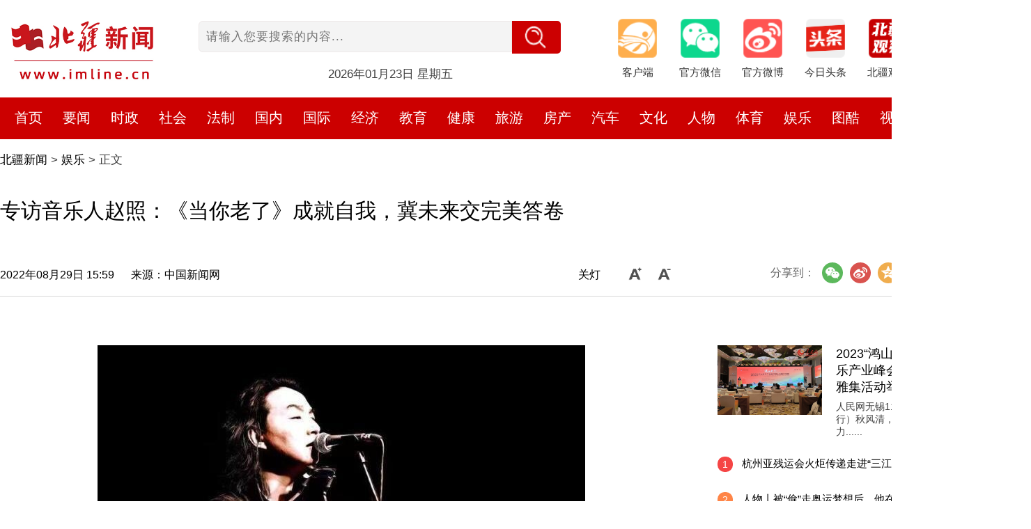

--- FILE ---
content_type: text/html
request_url: http://www.imline.cn/news/yule/2022/0R92c292022.html
body_size: 8947
content:
<html xmlns="http://www.w3.org/1999/xhtml">
<head>
<title>专访音乐人赵照：《当你老了》成就自我，冀未来交完美答卷_北疆新闻</title>
<meta name="keywords" content="专访,音乐,音乐人,赵照,当你老了,成就,成就自我,未来,完美,答卷,娱乐" />
<meta name="description" content=" “当你老了/头发白了/睡意昏沉/当你老了/走不动了/炉火旁打盹/回忆青春……” 蒙蒙细雨中，43岁的赵照开口唱出第一句，台下的观众就迫不及待地哼唱起“多少人曾爱你/青春欢畅的时辰/爱慕,北疆新闻" />
<meta name="copyright" content="本网站版权归北疆新闻所有">
<meta name="source" content="来源：中国新闻网">
<meta http-equiv="Content-Type" content="text/html; charset=utf-8" />
<meta http-equiv="X-UA-Compatible" content="IE=Edge，chrome=1">
<meta name="viewport" content="width=device-width,height=device-height,inital-scale=1.0,maximum-scale=1.0,user-scalable=no" />
<meta http-equiv="pragma" content="no-cache"/>
<meta http-equiv="cache-control" content="no-cache"/>
<meta http-equiv="expires" content="0"/> 
<link href="/css/y_fcontent.css?ver=20240311" rel="stylesheet" type="text/css" />
<link href="/css/viewer.min.css" rel="stylesheet" type="text/css" />
<script src="/js/jquery 1.7.1.js" type="text/javascript"></script>
<script src="/js/jquery.lazyload.js" type="text/javascript"></script>
<script src="/js/jweixin-1.2.0.js" type="text/javascript"></script>
<script src="/js/web_share.js" type="text/javascript"></script>
<script src="/js/jquery.zan.js" type="text/javascript"></script>
<script src="/js/sucaihuo.js" type="text/javascript"></script>
<script src="/js/viewer.min.js" type="text/javascript"></script>
</head>
<body>

<!--头开始-->
<div  class="bj_head">
  <div class="bj_head_logo"><a href="http://www.imline.cn"><img src="/images/bjlogo.jpg" width="240" height="85" alt="logo" title="北疆新闻" /></a></div>
      <div class="bj_head_search">
           <div class="search bar2">
                    <form action="/search.html" name="searchform" target="_blank" onkeydown="if(event.keyCode==13)return false;" >
                        <input type="hidden" name="s" value="1316170416273202300">
						<input type="hidden" name="ie" value="UTF-8">
                        <input type="text" placeholder="请输入您要搜索的内容..." name="keyword" id="q" onfocus="if(this.value=='请输入您要搜索的内容...')this.value='';" onblur="if(this.value=='')this.value='请输入您要搜索的内容...';">
                        <button type="button" name="btnsearch" id="btnsearch" title="搜索" onclick="opensubmit()"></button>
                    </form>
           </div>
           <div class="whether">
                    <span id="currentDate"></span>
          </div>
       </div>
       <div  class="bj_head_an">
	<a href="/app/index.html" target="_blank" class="bj_head_01 bjkhdwz">
                    <div class="bjkhd">
                            <div class="dropdown-content_app">
                               <img src="/images/appall.png" alt="客户端" >
                            </div>
                    </div>
                 	 <div class="bjantext" title="客户端">客户端</div>
               </a>
            <a class="bj_head_01 bjwxwz"> 
                  <div class="bjwx ">
                     <div class="dropdown-content">
                          <img src="/images/xinhuarongmei.png" >
                     </div>
                  </div>
                   <div class="bjantext">官方微信</div>
            </a>
            <a href="https://weibo.com/u/6062615891" target="_blank" class="bj_head_01 bjwbwz"> 
                   <div class="bjwb "></div>
                   <div class="bjantext">官方微博</div>
            </a>
            <a class="bj_head_01 bjttwz"> 
                   <div class="bjrtt">
                   		<div class="dropdown-content">
                               <img src="/images/xhrmtoutiao.png" >
                        </div>
                   </div>
                   <div class="bjantext">今日头条</div>
            </a>
            <a href="https://www.douyin.com/user/MS4wLjABAAAACQL2uhT7TunCs65QDu5dTivSNcALoyfQdAhz8pfKtEc" target="_blank" class="bj_head_01 bjgC"> 
                   <div class="bjgC"></div>
                   <div class="bjantext">北疆观察</div>
            </a>
            <a href="http://www.imline.cn/about/szblist.html" target="_blank" class="bj_head_01 bjydxw"> 
                   <div class="bjydxw"></div>
                   <div class="bjantext">数字报刊</div>
            </a>
     </div>
     <span class="barhid"><img src="/images/navbar.png" width="20" height="20" /></span>
</div>
<div class="bjmenu02">
       <div class="bjmenunav02">
              <ul>
                  <a href="/"><li>首页</li></a>
                  <a href="/news/yaowen/"><li>要闻</li></a>
                  <a href="/news/shizheng/"><li>时政</li></a>
                  <a href="/news/shehui/"><li>社会</li></a>
                  <a href="/news/fazhi/"><li>法制</li></a>
                  <a href="/news/guonei/"><li>国内</li></a>
                  <a href="/news/guoji/"><li>国际</li></a>
                  <a href="/news/jingji/"><li>经济</li></a>
                  <a href="/news/jiaoyu/"><li>教育</li></a>
                  <a href="/news/jiankang/"><li>健康</li></a>
                  <a href="/news/lvyou/"><li>旅游</li></a>
                  <a href="/news/fangchan/"><li>房产</li></a>
                  <a href="/news/qiche/"><li>汽车</li></a>
                  <a href="/news/wenhua/"><li>文化</li></a>
                  <a href="/news/renwu/"><li>人物</li></a>
                  <a href="/news/tiyu/"><li>体育</li></a>
                  <a href="/news/yule/"><li>娱乐</li></a>
                  <a href="/tuku/"><li>图酷</li></a>
                  <a href="/shipin/"><li>视频</li></a>
                   <li class="bjsymenu20">
                         <a href="/mengshi/" target="_blank">盟市</a>
                         <div class="bjms-content">
                         		
                                <span><a href="http://www.imline.cn/mengshi/hhht/">呼和浩特</a></span>
                                
                                <span><a href="http://www.imline.cn/mengshi/baotou/">包头</a></span>
                                
                                <span><a href="http://www.imline.cn/mengshi/erds/">鄂尔多斯</a></span>
                                
                                <span><a href="http://www.imline.cn/mengshi/chifeng/">赤峰</a></span>
                                
                                <span><a href="http://www.imline.cn/mengshi/tongliao/">通辽</a></span>
                                
                                <span><a href="http://www.imline.cn/mengshi/wuhai/">乌海</a></span>
                                
                                <span><a href="http://www.imline.cn/mengshi/hlbeir/">呼伦贝尔</a></span>
                                
                                <span><a href="http://www.imline.cn/mengshi/bynaoer/">巴彦淖尔</a></span>
                                
                                <span><a href="http://www.imline.cn/mengshi/wlcb/">乌兰察布</a></span>
                                
                                <span><a href="http://www.imline.cn/mengshi/xinanmeng/">兴安盟</a></span>
                                
                                <span><a href="http://www.imline.cn/mengshi/xlguole/">锡林郭勒</a></span>
                                
                                <span><a href="http://www.imline.cn/mengshi/alshan/">阿拉善</a></span>
                                
                                <span><a href="http://www.imline.cn/mengshi/manzhouli/">满洲里</a></span>
                                
                                <span><a href="http://www.imline.cn/mengshi/erlianhaote/">二连浩特</a></span>
                                
                                
                          </div>
                   </li>
              </ul>
      </div>
</div>
<!--头结束-->
<div class="newsth">
     <div class="newsthleft">
          <a href='http://www.imline.cn/'>北疆新闻</a> > <a href='http://www.imline.cn/news/yule/'>娱乐</a> > 
          <span>正文</span>
     </div>
</div>
<div class="newsth" id="m_header">
     <div  class="newsdbt">专访音乐人赵照：《当你老了》成就自我，冀未来交完美答卷</div>
     <!--<h4 class="sub"></h4>-->
	 <input type="hidden" id="mUrl" value="http://www.imline.cn/article/edWeFnunci2sh1cGluZzI5OTI5.html"/>
     <div  class="newsrq">
           <div class="newsrqleft">
				<!--<span><a href="http://www.imline.cn" target="_blank">北疆新闻</a></span>-->
				<span>2022年08月29日 15:59</span>
				<span>来源：中国新闻网</span>
				<!--<span style="display:none;" id="gzhu"><a href="/wap/forum-283.html">关注</a></span>-->
				<span id="ops_light">关灯</span>
				<span id="ops_fontsize">
					<ul><li class="opbig"></li><li class="opsmall"></li></ul>
				</span>
				<span id="ops_tts"><input type="button" id="ops_ttsbtn" value="播报"></span>
				<span style="display:none;" id="gzhu" style=""><a href="http://www.imline.cn/news/yule/">更多</a></span>
				<span  id="ops_share"><script src="/js/jquery.shareweb.js" charset="utf-8"></script></span>
				<span id="oClose"></span>
           </div>
		   <div class="progress" id="progress"></div>
     </div>
</div>
    
<div class="newsth" id="m_content">
	<div class="newswz_nav">
	<div class="newswz01 custom" id="custom">
		<custom><p style="text-align:center"><img src="/uploads/image/20220829/1661760128624778.jpg" title="1661760128624778.jpg" alt="de2f80b1-d68d-430a-837e-22d6ec103bcb_zsite.jpg"/></p><p style="text-align: center;">　　图为赵照。　受访者供图</p><p>　　中新网鄂尔多斯8月28日电 题：专访音乐人赵照：《当你老了》成就自我，冀未来交完美答卷</p><p>　　中新网记者 李爱平</p><p>　　“当你老了/头发白了/睡意昏沉/当你老了/走不动了/炉火旁打盹/回忆青春……”</p><p>　　蒙蒙细雨中，43岁的赵照开口唱出第一句，台下的观众就迫不及待地哼唱起“多少人曾爱你/青春欢畅的时辰/爱慕你的美丽/假意或真心。”</p><p>　　这是8月27日晚间，内地知名音乐人赵照用自己的成名作《当你老了》在内蒙古自治区鄂尔多斯市康巴什区再度“催泪”现场观众的瞬间。</p><p>　　赵照在此间接受记者专访时坦言，从2014年这首歌被外界极高关注之后，自己的生活发生了很大的变化，显而易见的事实是，《当你老了》这首歌已被大众视为“我的个人标签”。</p><p>　　对于音乐，这位来自山东的音乐人可谓是出了名的虔诚。赵照在受访时回忆说：“1999年，背着一把木吉他到了北京，准备进军歌坛，但当时的自己各方面没准备好，只能在北京溜了一圈，又回到老家山东。”</p><p>　　受“打击”后，就在好多人以为赵照在音乐道路上止步时，2003年“执拗”的他再次来到了北京。</p><p>　　这一次他选择了白天在琴行工作、夜间到酒吧驻唱的生活，“睡地下室是‘北漂’必须要过得一道关，那时，最欣慰的是能养活自己。”</p><p>　　2003年到2013年是赵照颇为难熬的10年。这期间，他从幕后逐渐转向前台，不仅制作音乐，也发行歌曲，但都没有大火。</p><p>　　“直到2013年，在电视剧《嘿，老头》中用《当你老了》这首歌作片尾主题曲后，一切才出现了转机。”赵照讲起当时改编这首歌的初衷时说：“这首歌之所以能成功，是契合了人类的亲情，每个人都有老的时候，这首歌天然有共情一面。”</p><p style="text-align:center"><img src="/uploads/image/20220829/1661760180172987.jpg" title="1661760180172987.jpg" alt="a3331394-22f7-4456-8bd2-52dec1fc417f_zsite.jpg"/></p><p style="text-align: center;">　　图为赵照。　受访者供图</p><p>　　不过，赵照靠《当你老了》这首歌真正“征服”歌坛则是他在一年后参加《中国好歌曲》。</p><p>　　彼时，他在《中国好歌曲》上演唱《当你老了》时，他的母亲却在台下反复拭泪，这一幕感动了很多人，而他的这首歌也被业界评为“年度走心歌曲”。</p><p>　　赵照并没有想到，《当你老了》这首歌会持续得到外界的关注。</p><p>　　赵照告诉记者：“2015年莫文蔚在春晚舞台演唱这首歌，加上李健在《我是歌手》翻唱，一时间这首歌带给国民集体感动，引发强烈共鸣，这是作为独立音乐人的自己没想到的，一瞬间自己成名了。”</p><p>　　如今，很多人依然最喜欢他的《当你老了》这首歌，依旧有人将他标签为“民谣诗人”。</p><p>　　“但在我内心中，其实是一个不愿意被外界贴上任何标签的人。不民谣不摇滚不诗人不偶像，唱自己心里想唱的歌，唱自己的人生态度。”赵照表示，这是对自己的最精准定位。</p><p>　　闲暇时，喜欢阅读四大名著、诗词歌赋、东西方哲学的他表示，“当下自己的状态是，在不被外界束缚的同时，尝试突破自我。”</p><p>　　他希望自己是一个“永远追求和探寻的人，能在音乐这场考试中，给听众交出最完美答卷的歌者。”(完)</p></custom>
		<p class="nrshengming">北疆新闻：内蒙古自治区重点新闻网站（客户端），内蒙古出版集团新华报业中心旗下国家互联网新闻信息采编发布服务一类资质网站（客户端）。</p>
	</div>
   	<div id="bdtts_div_id">
		<audio id="tts_autio_id">
			<source id="tts_source_id" src="" type="audio/mpeg">
			<embed id="tts_embed_id" height="0" width="0" src="">
		</audio>
	</div>
	<div class="newsweizi">
		<div class=" newswz03"><span>编辑：</span><span>李艳</span></div>
		<div class="newsheart " dir="29929" rel="like" title="点赞 "><span class="likeCount" id="likeCount">99</span></div>
		<div class=" newswz04" style="display:none;">
			<div class="bdsharebuttonbox">
				<span>分享链接到：</span>
				<a href="#" class="bds_weixin" data-cmd="weixin" title="分享到微信"></a>
				<!--<a href="#" class="bds_tsina" data-cmd="tsina" title="分享到新浪微博"></a>-->
			</div>
			<script>
						window._bd_share_config = {
			common : {
				bdText : '专访音乐人赵照：《当你老了》成就自我，冀未来交完美答卷',	
				bdDesc : ' “当你老了/头发白了/睡意昏沉/当你老了/走不动了/炉火旁打盹/回忆青春……” 蒙蒙细雨中，43岁的赵照开口唱出第一句，台下的观众就迫不及待地哼唱起“多少人曾爱你/青春欢畅的时辰/爱慕',	 	
				bdUrl : 'http://www.imline.cn/article/edWeFnunci2sh1cGluZzI5OTI5.html', 
				bdPic : 'http://www.imline.cn/images/defaultpic.gif'
				},
			share : [{
					"bdSize" : 28
				}]
			}
			with(document)0[(getElementsByTagName('head')[0]||body).appendChild(createElement('script')).src='http://bdimg.share.baidu.com/static/api/js/share.js?cdnversion='+~(-new Date()/36e5)];
			</script>  
		</div>
	</div>
	<div class="newsapp">
		<a href="/app/bjnews/computer.html" target="_blank" style="display:none;"><img src="/images/app11-1.png"></a>
		<a href="/app/bjnews/index.html" target="_blank"><span class="appBtnStyle">安装北疆新闻，免费浏览更多精彩新闻资讯</span></a>
	</div>		
        	<div class="news_statement">
                <p>北疆新闻版权与免责声明：</p>
                <p>一、凡本站中注明“来源：北疆新闻”的所有文字、图片和音视频，版权均属北疆新闻所有，转载时必须注明“来源：北疆新闻”，并附上原文链接。</p>
                <p>二、凡来源非北疆新闻的新闻（作品）只代表本网传播该消息，并不代表赞同其观点。</p>
                <p>如因作品内容、版权和其它问题需要同本网联系的，请在见网后30日内进行，联系邮箱：bjwmaster@163.com。</p>
         	</div>
        	<div class="news_wntj">
			<h2>为你推荐</h2>
            <ul>
                <li><a href="http://www.imline.cn/news/yule/2024/03211144942024.html" target="_blank" title="学校体育迎来新变化 中国学生体育联合会正式成立">学校体育迎来新变化 中国学生体育联合会正式成立</a></li>
<li><a href="http://www.imline.cn/news/yule/2024/03211144M2024.html" target="_blank" title="全力备战巴黎奥运会丨国家步、手枪射击队参赛名单出炉 四位00后冲击赛会首金">全力备战巴黎奥运会丨国家步、手枪射击队参赛名单出炉 四位00后冲击赛会首金</a></li>
<li><a href="http://www.imline.cn/news/yule/2024/03211144N2024.html" target="_blank" title="83件（套）金银玉器亮相山西太原 展现繁华富庶江南">83件（套）金银玉器亮相山西太原 展现繁华富庶江南</a></li>
<li><a href="http://www.imline.cn/news/yule/2024/03211144L2024.html" target="_blank" title="国足新帅执教后首秀 客战新加坡队全取三分是底线">国足新帅执教后首秀 客战新加坡队全取三分是底线</a></li>
<li><a href="http://www.imline.cn/news/yule/2024/03211144O2024.html" target="_blank" title="江西瓷器在吉林市展出：文物将景德镇陶瓷历史前推200年">江西瓷器在吉林市展出：文物将景德镇陶瓷历史前推200年</a></li>

            </ul>
        </div>
	</div>
    
	<div class="newsright_nav01">
    	<div>
        	<span><a href="http://www.imline.cn/tuku/2020/1215101332020.html" target="_blank" title="WCBA第十四轮焦点战 新疆94:81力克内蒙古 终结内蒙古12连胜">WCBA第十四轮焦点战 新疆94:81力克内蒙古 终结内蒙古12连胜</a></span>
               <a href="http://www.imline.cn/tuku/2020/1215101332020.html" target="_blank"><img height="245" width="370" border="0" src="http://www.imline.cn/uploads/201215/10-20121515414S34.png" title="WCBA第十四轮焦点战 新疆94:81力克内蒙古 终结内蒙古12连胜" ></a>

        </div>
        <div class="newsright_rdpb">
        	<h2>热点排榜</h2>
            <div  style="margin-top:20px;">
            	<div class="newsrdpb">
                	<a href="http://www.imline.cn/news/yule/2023/1104Ua92023.html" target="_blank">
                    	<img height="100" width="150" border="0" src="http://www.imline.cn/uploads/other/20231104/MAIN1699084604968TG6ER95ZXS.jpeg" title="2023“鸿山秋韵”鸿山音乐产业峰会暨山水音乐雅集活动举办" >
                    </a>
                </div>
                <div class="newsright_text"><a href="http://www.imline.cn/news/yule/2023/1104Ua92023.html" target="_blank" title="2023“鸿山秋韵”鸿山音乐产业峰会暨山水音乐雅集活动举办">2023“鸿山秋韵”鸿山音乐产业峰会暨山水音乐雅集活动举办</a>
		<span style="float:left;font-size:10px;margin-top:8px;">人民网无锡11月4日电（韦衍行）秋风清，秋月明。为大力......</span>
                </div>
            </div>

            
            <div  class="news_right_nav">
            	<ul class="linenum">
                   <li><em>1</em><a href="http://www.imline.cn/news/yule/2023/1021S5552023.html" target="_blank">杭州亚残运会火炬传递走进“三江两岸”</a></li>
<li><em>2</em><a href="http://www.imline.cn/news/yule/2023/03193ZN2023.html" target="_blank">人物丨被“偷”走奥运梦想后，他在家乡拿到金腰带</a></li>
<li><em>3</em><a href="http://www.imline.cn/news/yule/2023/091W62H2023.html" target="_blank">杭州亚运会｜举重前瞻：看世界级对决 迎奥运前“中考”</a></li>
<li><em>4</em><a href="http://www.imline.cn/news/yule/2023/1214941a2023.html" target="_blank">文旅部：目前全国共有A级景区1.49万家</a></li>
<li><em>5</em><a href="http://www.imline.cn/news/yule/2023/06205Pb2023.html" target="_blank">全国大学生迎“大运”诗词大会在成都启动</a></li>
<li><em>6</em><a href="http://www.imline.cn/news/yule/2023/121E4A22023.html" target="_blank">延庆奥林匹克园区推出系列优惠举措</a></li>
<li><em>7</em><a href="http://www.imline.cn/news/yule/2023/1031U0C2023.html" target="_blank">2023年中国篮球名人堂推举名单确定</a></li>
<li><em>8</em><a href="http://www.imline.cn/news/yule/2023/1225964642023.html" target="_blank">乒超联赛总决赛收官 山东鲁能、深圳大学分获男女团体冠军</a></li>
<li><em>9</em><a href="http://www.imline.cn/news/yule/2023/0HV4P12023.html" target="_blank">国际大体联盛赞大运会准备工作：成都准备得超级好！</a></li>
<li><em>10</em><a href="http://www.imline.cn/news/yule/2023/052A23132023.html" target="_blank">乡村需要更多“发现美的眼睛”（快评）</a></li>

                </ul>
            </div>
		</div>
	</div>
    
</div>
<script src="http://www.imline.cn/js/audio.tts.js" type="text/javascript"></script>
<script>
$(function() {
   $('#custom').viewer({
       url: 'src',
   });

   $("#custom img").lazyload({
	placeholder : "http://www.imline.cn/images/dot.jpg",
	threshold: 20,
	effect: "fadeIn",
	event : "sporty"
  });
	
});
</script>
<div class="m_footer">Copyright &#169; 2016-<script>var d = new Date(); document.write(d.getFullYear());</script> 北疆新闻网 All Rights Reserved<br>互联网新闻信息服务许可证：15120200009-1</div>
<script src="http://www.imline.cn/plus/count.php?aid=29929&mid=5" language="javascript"></script>
<div class="bottom clear bomtop"> 
     <div class="foot_ad">
          <ul class="foot_2">
             <li><a href="/about/about.html">关于我们</a></li>
             <li><a href="/about/bqsm.html">版权声明</a></li>
             <li><a href="/about/sglc.html">撤稿流程</a></li>
             <li><a href="/about/ggfw.html">广告服务</a></li>
             <li><a href="/about/contact.html">联系我们</a></li>
          </ul>
     </div>
      <div class="foot_3">
            <p>版权声明：北疆新闻版权所有，未经书面授权，不得转载或建立镜像，违者依法必究。 本站违法和不良信息举报电话：15648148811<a href="http://beian.miit.gov.cn/" target="_blank">蒙ICP备16001043号-1</a></p>
            <p>Copyright &#169; 2016-<script>var d = new Date(); document.write(d.getFullYear());</script> 北疆新闻网 All Rights Reserved<a class="hme" target="_blank" href="http://www.imline.cn/news/yaowen/2020/1214101092020.html">互联网新闻信息服务许可证：15120200009-1</a><a class="gab" href="http://www.beian.gov.cn/portal/registerSystemInfo?recordcode=15010502001245" target="_blank">蒙公网安备：15010502001245</a></p>
      </div>
</div>
<script src="/js/jquery.search.js" type="text/javascript"></script>
<script>
var _hmt = _hmt || [];
(function() {
  var hm = document.createElement("script");
  hm.src = "https://hm.baidu.com/hm.js?c7289e07798b9e8e27e51a03d3ce40c6";
  var s = document.getElementsByTagName("script")[0]; 
  s.parentNode.insertBefore(hm, s);
})();
</script>
<script>
    wx.ready(function (){
    var shareData = {
    title: '专访音乐人赵照：《当你老了》成就自我，冀未来交完美答卷',
    desc: ' “当你老了/头发白了/睡意昏沉/当你老了/走不动了/炉火旁打盹/回忆青春……” 蒙蒙细雨中，43岁的赵照开口唱出第一句，台下的观众就迫不及待地哼唱起“多少人曾爱你/青春欢畅的时辰/爱慕',
    link: 'http://www.imline.cn/news/yule/2022/0R92c292022.html',
    //imgUrl:'http://www.imline.cn/images/defaultpic.gif'
	imgUrl:'http://www.imline.cn/images/defaultpic.gif'
    };
    wx.updateAppMessageShareData(shareData);
	wx.updateTimelineShareData(shareData);
    });
</script>
<div class="gotop" id="topbtn" title="返回顶部"></div>
<script src="/js/gotop.js" type="text/javascript"></script>
<script>
(function(){
    var bp = document.createElement('script');
    var curProtocol = window.location.protocol.split(':')[0];
    if (curProtocol === 'https'){
   bp.src = 'https://zz.bdstatic.com/linksubmit/push.js';
  }
  else{
  bp.src = 'http://push.zhanzhang.baidu.com/push.js';
  }
    var s = document.getElementsByTagName("script")[0];
    s.parentNode.insertBefore(bp, s);
})();
</script>
</body>
</html>


--- FILE ---
content_type: text/html; charset=UTF-8
request_url: http://www.imline.cn/service/web_jssdk.php
body_size: 199
content:
{"appId":"wx685c56f1e34a9933","timestamp":1769138971,"nonceStr":"g4zlKb8eZQ6wbz67","signature":"2d58408113ab0a7eaf4aa490980846634f3a08f2","url":"http:\/\/www.imline.cn\/news\/yule\/2022\/0R92c292022.html"}

--- FILE ---
content_type: text/css
request_url: http://www.imline.cn/css/y_fcontent.css?ver=20240311
body_size: 341
content:
/*
    Theme name: 文字-内容页样式表
    Template: y_fcontent
	Theme date: 2024-3-11
	Theme ver: 20240311
*/
@import url("/css/bjstyle.css");
@import url("/css/header.css");
@import url("/css/bjwxnr.css");
@import url("/css/footer.css");
@import url("http://cdn.bootcdn.net/ajax/libs/font-awesome/6.4.0/css/all.min.css");


--- FILE ---
content_type: text/css
request_url: http://www.imline.cn/css/viewer.min.css
body_size: 3062
content:
/*!
 * Viewer.js v0.3.1
 * https://github.com/fengyuanchen/viewerjs
 *
 * Copyright (c) 2015-2016 Fengyuan Chen
 * Released under the MIT license
 *
 * Date: 2016-02-02T11:35:36.273Z
 */
.viewer-container, .viewer-navbar {
    background-color:#000;
    overflow:hidden
}
.viewer-canvas, .viewer-container, .viewer-footer, .viewer-player {
    right:0;
    bottom:0;
    left:0
}
.viewer-button, .viewer-canvas, .viewer-container, .viewer-footer, .viewer-list, .viewer-navbar, .viewer-open, .viewer-title, .viewer-toolbar, .viewer-toolbar>li {
    overflow:hidden
}
.viewer-close:before, .viewer-flip-horizontal:before, .viewer-flip-vertical:before, .viewer-fullscreen-exit:before, .viewer-fullscreen:before, .viewer-next:before, .viewer-one-to-one:before, .viewer-play:before, .viewer-prev:before, .viewer-reset:before, .viewer-rotate-left:before, .viewer-rotate-right:before, .viewer-zoom-in:before, .viewer-zoom-out:before {
    font-size:0;
    line-height:0;
    display:block;
    width:20px;
    height:20px;
    color:transparent;
    background-image:url([data-uri]);
    background-repeat:no-repeat
}
.viewer-zoom-in:before {
    content:'Zoom In';
    background-position:0 0
}
.viewer-zoom-out:before {
    content:'Zoom Out';
    background-position:-20px 0
}
.viewer-one-to-one:before {
    content:'One to One';
    background-position:-40px 0
}
.viewer-reset:before {
    content:'Reset';
    background-position:-60px 0
}
.viewer-prev:before {
    content:'Previous';
    background-position:-80px 0
}
.viewer-play:before {
    content:'Play';
    background-position:-100px 0
}
.viewer-next:before {
    content:'Next';
    background-position:-120px 0
}
.viewer-rotate-left:before {
    content:'Rotate Left';
    background-position:-140px 0
}
.viewer-rotate-right:before {
    content:'Rotate Right';
    background-position:-160px 0
}
.viewer-flip-horizontal:before {
    content:'Flip Horizontal';
    background-position:-180px 0
}
.viewer-flip-vertical:before {
    content:'Flip Vertical';
    background-position:-200px 0
}
.viewer-fullscreen:before {
    content:'Enter Full Screen';
    background-position:-220px 0
}
.viewer-fullscreen-exit:before {
    content:'Exit Full Screen';
    background-position:-240px 0
}
.viewer-close:before {
    content:'Close';
    background-position:-260px 0
}
.viewer-container {
    font-size:0;
    line-height:0;
    position:absolute;
    top:0;
    -webkit-user-select:none;
    -moz-user-select:none;
    -ms-user-select:none;
    user-select:none;
    background-color:rgba(0, 0, 0, 1);
    direction:ltr!important;
    -ms-touch-action:none;
    touch-action:none;
    -webkit-tap-highlight-color:transparent;
    -webkit-touch-callout:none
}
.viewer-container ::-moz-selection, .viewer-container::-moz-selection {
    background-color:transparent
}
.viewer-container ::selection, .viewer-container::selection {
    background-color:transparent
}
.viewer-container img {
    display:block;
    width:100%;
    min-width:0!important;
    max-width:none!important;
    height:auto;
    min-height:0!important;
    max-height:none!important
}
.viewer-player, .viewer-tooltip {
    display:none;
    position:absolute
}
.viewer-canvas {
    position:absolute;
    top:0
}
.viewer-canvas>img {
    width:auto;
    max-width:90%!important;
    height:auto;
    margin:15px auto
}
.viewer-footer {
    position:absolute;
    text-align:center
}
.viewer-navbar {
    background-color:rgba(0, 0, 0, .5)
}
.viewer-list {
    -webkit-box-sizing:content-box;
    -moz-box-sizing:content-box;
    box-sizing:content-box;
    height:50px;
    margin:0;
    padding:1px 0
}
.viewer-list>li {
    font-size:0;
    line-height:0;
    float:left;
    overflow:hidden;
    width:30px;
    height:50px;
    cursor:pointer;
    opacity:.5;
    color:transparent;
    filter:alpha(opacity=50)
}
.viewer-list>li+li {
    margin-left:1px
}
.viewer-list>.viewer-active {
    opacity:1;
    filter:alpha(opacity=100)
}
.viewer-player {
    top:0;
    cursor:none;
    background-color:#000
}
.viewer-player>img {
    position:absolute;
    top:0;
    left:0
}
.viewer-toolbar {
    width:280px;
    margin:0 auto 5px;
    padding:3px 0
}
.viewer-toolbar>li {
    float:left;
    width:24px;
    height:24px;
    cursor:pointer;
    border-radius:50%;
    background-color:#000;
    background-color:rgba(0, 0, 0, .5)
}
.viewer-toolbar>li:hover {
    background-color:#000;
    background-color:rgba(0, 0, 0, .8)
}
.viewer-toolbar>li:before {
    margin:2px
}
.viewer-toolbar>li+li {
    margin-left:1px
}
.viewer-toolbar>.viewer-play {
    width:30px;
    height:30px;
    margin-top:-3px;
    margin-bottom:-3px
}
.viewer-toolbar>.viewer-play:before {
    margin:5px
}
.viewer-tooltip {
    font-size:12px;
    line-height:20px;
    top:50%;
    left:50%;
    width:50px;
    height:20px;
    margin-top:-10px;
    margin-left:-25px;
    text-align:center;
    color:#fff;
    border-radius:10px;
    background-color:#000;
    background-color:rgba(0, 0, 0, .8)
}
.viewer-title {
    font-size:12px;
    line-height:1;
    display:inline-block;
    max-width:90%;
    margin:0 5% 5px;
    white-space:nowrap;
    text-overflow:ellipsis;
    opacity:.8;
    color:#ccc;
    filter:alpha(opacity=80)
}
.viewer-title:hover {
    opacity:1;
    filter:alpha(opacity=100)
}
.viewer-button {
    position:absolute;
    top:-20px;
    right:-20px;
    width:80px;
    height:80px;
    cursor:pointer;
    border-radius:50%;
    background-color:#000;
    background-color:rgba(0, 0, 0, .5)
}
.viewer-button:before {
    position:absolute;
    bottom:15px;
    left:15px
}
.viewer-fixed {
    position:fixed
}
.viewer-show {
    display:block
}
.viewer-hide {
    display:none
}
.viewer-invisible {
    visibility:hidden
}
.viewer-move {
    cursor:move;
    cursor:-webkit-grab;
    cursor:-moz-grab;
    cursor:grab
}
.viewer-fade {
    opacity:0;
    filter:alpha(opacity=0)
}
.viewer-in {
    opacity:1;
    filter:alpha(opacity=100)
}
.viewer-transition {
    -webkit-transition:all .3s ease-out;
    -o-transition:all .3s ease-out;
    transition:all .3s ease-out
}
@media (max-width:767px) {
    .viewer-hide-xs-down {
        display:none
    }
}
@media (max-width:991px) {
    .viewer-hide-sm-down {
        display:none
    }
}
@media (max-width:1199px) {
    .viewer-hide-md-down {
        display:none
    }
}

--- FILE ---
content_type: text/css
request_url: http://www.imline.cn/css/bjstyle.css
body_size: 1476
content:
@charset "utf-8";

/*
@font-face {
    font-family: 'fzyasongs-r-gbregular';
	src: url('/css/font/fzbys.ttf');
    font-weight: normal;
    font-style: normal;

}
*/
/* 
html {
    -webkit-filter: grayscale(100%);
    -moz-filter: grayscale(100%);
    -ms-filter: grayscale(100%);
    -o-filter: grayscale(100%);
    filter: grayscale(100%);
    filter: progid:DXImageTransform.Microsoft.BasicImage(grayscale=1);
    filter: gray;

    -webkit-text-size-adjust: none;
    -webkit-font-smoothing: antialiased
}*/

/* html {-webkit-filter: grayscale(100%);filter:progid:DXImageTransform.Microsoft.BasicImage(graysale=1);} */

body{ 
margin: 0; 
font:17px "PingFang SC", "Lantinghei SC", "Helvetica Neue", Helvetica, Arial, "Microsoft YaHei", 微软雅黑, STHeitiSC-Light, simsun, 宋体, "WenQuanYi Zen Hei", "WenQuanYi Micro Hei", sans-serif!important;  
color:#404040;
line-height:1.4;
-webkit-text-size-adjust: none;
-webkit-font-smoothing: antialiased;
-moz-osx-font-smoothing: grayscale; 
cursor: pointer;  
overflow:auto;
-webkit-tap-highlight-color:rgba(0,0,0,0);


}
ul, li ,ol{list-style: none;padding-left:0;list-style-type:none;}
h1,h2,h3,h4,h5,h6,p,ul,ol,form{margin: 0;-webkit-tap-highlight-color: rgba(0,0,0,0);}
img {border: 0;}
input,img{vertical-align: middle;}
a{text-decoration: none;color: #000000; -webkit-tap-highlight-color: rgba(0,0,0,0);  /*transition: all 0.3s ease-in;*/ }
li a:hover{text-decoration: none;color: #C00!important; /*#305798;*/ -webkit-tap-highlight-color: rgba(0,0,0,0);}
button {
            border: none;
            outline: none;
        }
a:hover{text-decoration: none;  }
a,area {blr:expression(this.onFocus=this.blur()) }
:focus {outline: none; }

.taga {color:#C00;}
#loadmores {
	width:150px;
	height:30px;
	text-align:left;
	margin:30px auto 0px;
	cursor:pointer;
	float:left;
	
}

.newloadmore_1 {
	
	overflow:hidden;
	width:60%!important;
	margin-left:20%!important;
	margin-right:10%!important;
	margin-bottom:20px!important;
	height:40px!important;
	line-height:40px!important;
	text-align:center!important;
	font-size:16px;
	border:1px solid #ededf3;
	background:#fff;
	border-radius:20px;
}
.newloadmore_1:hover {
	
	background:#f2f2f2;
}

.gotop {
	position:fixed;
	z-index:999;
	right:10px;
	bottom:260px;
	width:50px;
	height:50px;
	cursor:pointer;
	display:none;
	background:url(/images/gotop.png) 0px 0px;
	box-shadow: 0 3px 8px 0 #e6e6ec;
}
.gotop:hover {
	background:url(/images/gotop.png) 50px 0px;
}

.ctive {
	font-style:normal;
	border-radius:4px;
	padding:2px 6px;
	font-size:11px;
	color:#f00;
	background:#fdfdfd;
	border:1px solid #f00;
}

.adshow {
  	width:auto;
	height:auto;
	position:relative;
}
.adshow>span.adclose{
	position:absolute;
	display:block;
	width:16px;
	height:16px;
	background:url(/images/close_0.png) center 100%;
        right:8px;
	bottom:8px;
	color:#F9FF47;
	overflow:hidden;
}
.adshow>span.adclose:hover{
	
	background:url(/images/close_1.png) center 100%;
}

.zding {
	font-style:normal;
	height:24px;
	font-weight:bold;
	color:#f00;
	font-size:16px;
	font-family:arial black;
}

/**
.adshow::after {
	content:'x';
	position:absolute;
	display:block;
	width:12px;
	height:12px;
	line-height:10px;
	text-align:center;
	background:#000;
	color:#fff;
	right:5px;
	bottom:5px;
	opacity:1;
	padding:2px;
	font-size:8px;
	border-radius:50%;
	font-family:arial;
	overflow:hidden;
	pointer-events:auto;
}
**/
	

--- FILE ---
content_type: text/css
request_url: http://www.imline.cn/css/header.css
body_size: 3475
content:
.bj_head{width:1400px; height:120px; position:relative; margin:20px auto auto; user-select:none;  }
.bj_head_logo{width:260px; height:65px; position:absolute;z-index:1; top:15px;}
.bj_head_logo img {width:240px; height:115px; margin-top:-20px; }
.bj_head_search{width:540px; height:45px; position:absolute;z-index:1; top:10px;left:285px;  }
.headparent {
    position: absolute;
	z-index:3
}

.barhid {display:none;}
.whether {display:block;margin-top:20px;position:relative;margin-left:0px; width:520px; text-align:center; overflow:hidden;}
.whether #currentDate { width:520px;height:30px; font-size:17px; text-align:center; margin-left:30px; }
.whether .hidden {width:540px;height:30px; position:absolute;left:0px;top:0px; background:#ccc; filter:alpha(opacity=0);opacity:0;}
.whether audio { 

-webkit-height:25px;
-moz-height:25px;
-o-height:25px;
-ms-height:25px;
height:25px;

width:366px;
 }
.bar2 { width:540px; position:relative; margin-top:0px; }
.bar2 input {
	width:450px;
	border: 1px solid #EEE9E9;
	background: #f4f4f4;
	color: #666;
	height:45px;
	line-height:43px;
	padding:0px 20px 0px 10px;
	border-top-left-radius:6px;
	border-bottom-left-radius:6px;
	font-size:17px;
	font-weight:bold;
}
.bar2 input::placeholder { font-weight:normal; font-size:17px; letter-spacing:1px; }
.bar2 button {
	width:70px;
	height:47px;
    top: 0px;
    left:450px;
	background:url(/images/ss_bg.jpg) no-repeat;
	background-size:80px 47px;
	cursor: pointer;
    position: absolute;
 	z-index:5;
	border-top-right-radius:5px;
	border-bottom-right-radius:5px;
	background-position:-7px 0px;
 }
.dzdred input[type="text"] { color: #C00;}
.dzdred input[type="text"]::-webkit-input-placeholder { color:#C00; }
.dzdred button { width:70px; background:url(/images/ss_bg_red.jpg) no-repeat; background-size:80px 47px; background-position:-7px 0px; }




.bj_head_an{width:600px; position:absolute; z-index:500; left:880px;top:5px;}
.bj_head_01{position:absolute; }
.bjkhd p{ top:55px; position:absolute; z-index:20;  }

.bjkhdwz{ left:0px;}
.bjwxwz{ left:90px;}
.bjwbwz{ left:180px;}
.bjttwz{ left:270px;}
.bjyq{ left:360px;}
.bjgC {left:360px;}
.xwrL {left:360px;}
.bjydxw{ left:450px;}


.bjantext{width:70px;top:70px; position:absolute; z-index:5; text-align:center; color:#333333; font-size:15px;}


.dropdown-content {
  display:none ;
  position: absolute;
  background: url(/images/footerflex.png) no-repeat;
  min-width: 160px;
  min-height:160px;
  left:-35px;
  top:85px;
  z-index:300;
  padding:16px 16px 16px 18px;
  
}
.dropdown-content_app {
  display:none ;
  position: absolute;
  background: url(/images/footerflex_app.png) no-repeat;
  min-width: 230px;
  min-height:160px;
  left:-35px;
  top:85px;
  z-index:300;
  padding:16px 16px 16px 11px;
  
}
.img-n { 
   display: none; 
}

.bjkhd:hover .dropdown-content {
  display: block;  
}
.bjkhd:hover .dropdown-content_app {
  display: block;  
}

.bjwx:hover .dropdown-content {  
  display: block;  
}

.bjydxw:hover .dropdown-content {
  display: block;  
}
.bjrtt:hover .dropdown-content {
  display: block;  
}



.bj_head_01 .bjkhd{ width:90px; height:70px; background:url(/images/bjkhd1.png) no-repeat;cursor: pointer;z-index:100; 
	cursor: pointer; position:absolute; background-size:60px 60px; background-position:5px 0px;   }
.bj_head_01 .bjkhd:hover{ background:url(/images/bjkhd2.png) no-repeat; background-size:60px 60px; background-position:5px 0px;  }

.bjwx{ width:90px; height:70px; background:url(/images/bjwx1.png) no-repeat;z-index:99; 
	cursor: pointer; background-size:60px 60px; background-position:5px 0px;  }
.bjwx:hover{background:url(/images/bjwx2.png) no-repeat; background-size:60px 60px; background-position:5px 0px;  }

.bjwb{ width:90px; height:70px; background:url(/images/bjwb1.png) no-repeat; background-size:60px 60px; background-position:5px 0px;  }
.bjwb:hover{background:url(/images/bjwb2.png) no-repeat; background-size:60px 60px; background-position:5px 0px;  }

.bjrtt{ width:90px; height:70px; background:url(/images/bjtt1.png) no-repeat; background-size:60px 60px; background-position:5px 0px;  }
.bjrtt:hover{background:url(/images/bjtt2.png) no-repeat; background-size:60px 60px; background-position:5px 0px;  }

.bjydxw{ width:90px; height:70px; background:url(/images/bjydxw1.png) no-repeat; background-size:60px 60px; background-position:5px 0px;  }
.bjydxw:hover{background:url(/images/bjydxw2.png) no-repeat; background-size:60px 60px; background-position:5px 0px;  }

.bjyq{ width:90px; height:70px; background:url(/images/bjyq1.png) no-repeat; background-size:60px 60px; background-position:5px 0px;  }
.bjyq:hover{background:url(/images/bjyq2.png) no-repeat; background-size:60px 60px; background-position:5px 0px;  }

.xwrL{ width:90px; height:70px; background:url(/images/xwrL1.png) no-repeat; background-size:60px 60px; background-position:5px 0px;  }
.xwrL:hover{background:url(/images/xwrL2.png) no-repeat; background-size:60px 60px; background-position:5px 0px;  }

.bjgC{ width:90px; height:70px; background:url(/images/bjgC1.png) no-repeat; background-size:60px 60px; background-position:5px 0px;  }
.bjgC:hover{background:url(/images/bjgC2.png) no-repeat; background-size:60px 60px; background-position:5px 0px;  }

.bjmenu{ width:auto;background:#0067b4; height:60px; line-height:60px; margin:0px auto;}
.bjmenunav{ width:1200px ; margin:0px auto;  position:relative;}
.bjmenunav ul{ position: absolute; z-index:6; top:15px; font-size:18px;}
.bjmenunav li{ 
   float:left; 
   width:60px; 
   text-align:center; 
   height:30px; 
   line-height:30px;
   border-radius: 3px; 
   color:#FFF;}
.bjmenunav li:hover{background:#77afd9; color:#000}
.bjmenunav li a{ color:#FFF}
.bjmenunav li a:hover{ color:#000}

.newstop_pd01{
	position:absolute;
	left:1180px;
}

.newstop_right_khd01{
	position:absolute;
	z-index:1px; 
}

.newstop_right_khd  li:hover .img-n { 
   display: none; 
}

.newspddropdown-content{
  display: none;
  position: absolute;
  background:#e60012;
  min-width: 1200px;
  min-height:30px;
  right:0px;
  top:46px;
  z-index:5;
  text-align:left;
  
}
.newstop_right_khd li:hover .newspddropdown-content {
  display: block;  
}

.newspddropdown-content:hover{
	background:#232323;
}
.newspddropdown-content span{
	padding:0px 8px 0px 8px;
}
.newspddropdown-content span a{
	font-size:16px;
}
.newspddropdown-content span a:hover{
	font-size:16px;
	font-weight:bold;
}



.bjmenu02{ width:auto;background:#C00 /*#0067b4*/; height:60px; line-height:60px; margin:0px auto; z-index:200;}
.bnavred { background:#C00;}
.bjmenunav02{ width:1400px; margin:0px auto;position:relative;}
.bjmenunav02 ul{ 
	/*position: absolute; z-index:6; top:12px; font-size:18px;*/
	z-index:6;
	overflow:hidden;
	width:1400px;
	height:60px;
	font-size:20px;
	
	padding-left:6px;
}
.bjmenunav02 li{ 
    /*
   position: absolute; 
   z-index:7;  
   width:60px; 
   text-align:center; 
   height:35px; 
   line-height:35px;
   border-radius: 3px; 
   color:#FFF;
   */
   float:left;
   width:69px;
   height:35px;
   line-height:35px;
   border-radius: 3px; 
   text-align:center; 
   color:#FFF;
   margin:12px 0px;
 }
 .sy> .bjmenunav02 li {
    width:66px;
 }
 .bjmenunav02 li a{ 
   color:#FFF;
   text-decoration:none;
 }
 .bjmenunav02 li:hover {

   /*background:#77afd9;*/
   color:#fff;
   
   
 }
.bnavred .bjmenunav02 li:hover { color:#ff0; }
 .bjmenunav02 li:hover::after{
    
    content:'';
    display:block;
    width:34px;
    height:3px;
    background:#fff;
    top:10px;
    left:0px;
    margin-left:17px;
 }
.bnavred .bjmenunav02 li:hover::after{ background:#ff0;}
 /*
.bjsymenu{ left:0px;}
.bjsymenu02{ left:60px;}
.bjsymenu03{ left:120px;}
.bjsymenu04{ left:180px;}
.bjsymenu05{ left:240px;}
.bjsymenu06{ left:300px;}
.bjsymenu07{ left:360px;}
.bjsymenu08{ left:420px;}
.bjsymenu09{ left:480px;}
.bjsymenu10{ left:540px;}
.bjsymenu11{ left:600px;}
.bjsymenu12{ left:660px;}
.bjsymenu13{ left:720px;}
.bjsymenu14{ left:780px;}
.bjsymenu15{ left:840px;}
.bjsymenu16{ left:900px;}
.bjsymenu17{ left:960px;}
.bjsymenu18{ left:1020px;}
.bjsymenu19{ left:1080px;}
.bjsymenu20{ left:1140px;}
*/
.bjms-content {
  display: none;
  position: absolute;
  /*background:rgba(0,102,180,1);*/
  background:rgba(204,0,0,1);
  width:1360px;
  height:40px;
  left:5px;
  top: 61px;

  padding:5px 10px 5px 10px;
  text-align:left;
  /*border-radius: 3px 0px 3px 3px;*/
  border-top:0px solid #77afd9;
  border-bottom-left-radius:13px;
  border-bottom-right-radius:13px;
  z-index:20;
}

.bnavred .bjms-content { background:rgba(204,0,0,1); border-top:0px solid #CD4F39; }
.bjms-content:hover{
	background:#77afd9;
}
.bjms-content span{
	padding:0px 15px 0px 18px
}
.bjms-content span a{
	font-size:18px;
	text-decoration:none;
}
.bjms-content span a:hover{
	color:#fff;
}
.bnavred .bjms-content span a:hover { color:#ff0; }

/**
.bjsymenu20:hover>a{ display:block; height:50px!important;}
.bjsymenu20:hover .bjms-content {
  display: block;
  z-index:333!important;
  top:60px; 
  
}
**/
.bjsymenu20:hover .bjms-content:hover {
  background:#C00 /*#0067B4*/;

}
.bnavred .bjsymenu20:hover .bjms-content:hover {  background:#C00;}

.bjsymenu20 a:hover { color:#fff!important; }
.bjms-content a:hover { color:#fff!important;}

.bjtoutiao_pic{float:left; width:100px; height:50px; position:absolute;top:-20px;left:0px;}
.bjtoutiao_pic img{ }

.bjtoutiao_text{width:1400px; position:relative; text-align: center;}
.bjtoutiao_text ul { height:30px; width:100%; margin:0px auto; font-size:16px;margin-top:10px; }
.bjtoutiao_text a { color:#0067b4; font-weight:bold; }





.bjtoutiao_text a:hover{ color:#c10617;  /*-webkit-animation: neon2 1.5s ease-in-out infinite alternate;
  -moz-animation: neon2 1.5s ease-in-out infinite alternate;
  animation: neon2 1.5s ease-in-out infinite alternate; */}


@-webkit-keyframes neon2 {
  from {
    text-shadow: 0 0 10px #fff,
               0 0 15px  #fff,
               0 0 20px  #fff,
               0 0 25px  #FE0000
  }
  to {
    text-shadow: 0 0 15px #fff,
               0 0 20px #fff,
               0 0 25px #fff,
               0 0 30px #FE0000
  }
}


.bjtoutiao_text h1{ width:1400px; text-align:center; margin-top:10px; margin-bottom:30px; line-height:50px;}
.bjtoutiao_text h1>a { color:#0067b4; font-size:32px  }
/*.bjtoutiao_text h1>a:hover { color: #ff9724; }*/
.bjtoutiao_text h2{ width:1400px; text-align:center;  margin-top:10px; margin-bottom:20px;  line-height:48px; }
.bjtoutiao_text h2>a { color:#333333; font-size:30px;}


.dzrred h1>a { color:#C00; }
.dzrred ul li a { color:#C00;  }
.nmgdzrred h2>a { color:#C00; }
.nmgdzrred ul li a { color:#C00; }

.hei h1>a { color:#000!important; }
.hei ul li a { color:#000!important;  }
.hei h2>a { color:#000!important; }
.hei a:hover {color:#000!important; }




.bjtoutiao_text ul li{ 
/*
padding:10px; height:30px; line-height:30px; padding-right:20px; float:left; display:inline-block; 
*/
display:inline-block;
list-style-type:circle;
height:30px; 
line-height:30px;
max-width:450px;
padding:0px 20px 0px 0px;
text-align:center;
overflow:hidden;
text-overflow:ellipsis;
white-space:nowrap;
-webkit-font-smoothing: antialiased; 
-moz-osx-font-smoothing: grayscale;

}

/*
.bjtoutiao_text ul li:before {
        content: "";
        display: inline-block;
        width: 5px;
        height: 5px;
        background: #9d9d9d;
        border-radius: 50%;
        margin-right:5px;
		margin-bottom:5px;
        vertical-align: middle;
}
*/

/*
.bjtoutiao_text ul li:after {
	
		content:"|";
		display: inline-block;
		width: 5px;
		height:15px;
		line-height:20px;
		color:#666;
		margin-left:15px;
		margin-right:0px;
		
		overflow:hidden;
}
*/
	
.bjtoutiao_text li:first-child { text-align:left;padding-left:0px;}
.bjtoutiao_text li:last-child { text-align:right;padding-right:0px;}
.bjtoutiao_text li:last-child:after { content:"";width:0px;}
.bjtoutiao_text li a {font-weight:600;}

.m-no-select {
        -webkit-touch-callout: none;
        /* iOS Safari */
        -webkit-user-select: none;
        /* Chrome/Safari/Opera */
        -khtml-user-select: none;
        /* Konqueror */
        -moz-user-select: none;
        /* Firefox */
        -ms-user-select: none;
        /* Internet Explorer/Edge */
        user-select: none;
        /* Non-prefixed version, currently  not supported by any browser */
}


--- FILE ---
content_type: text/css
request_url: http://www.imline.cn/css/bjwxnr.css
body_size: 5939
content:
@charset "utf-8";
/* CSS Document */


.newsth{width:1400px; height:auto; overflow:hidden; margin:0px auto;}
.newsthleft{height:60px; line-height:60px; font-size:17px}
.newsthleft span a{ font-size:17px; color:#333}
.newsthleft span:hover{ font-size:17px; color:#e70012}

.newsdbt{width:1400px; line-height:45px; text-align: left; font-weight:600; font-size:30px; color:#000;  margin:20px 0px 40px 0px;}
.newsth .sub {
    font-size: 20px;
    font-weight: normal;
    margin: 5px auto 15px auto;
}
.newsrq{width:1400px; line-height:40px;background-color:#fff; text-align: left; font-size:16px; padding-top:10px;  padding-bottom:10px; border-bottom:1px solid #d7d7d7;  color:#000; position:relative; }
.newsrq .progress { position:absolute; left:0; bottom:-1px; height:2px; background: -webkit-linear-gradient(left,#f8dc4b,#d95a3d); }
.newsrqleft span{ margin-right:20px;}



.newswz_nav{width:980px; float:left; margin-top:30px; height:auto; /**overflow:hidden;**/}
.newswz01{ color:#333;}
.newswz02{ font-size:16px; color:#000}
.newswz03{text-align:left;line-height:30px; font-size:16px; color:#000; float:left;}

.news_tags {
	width:100%;
	height:30px;
	line-height:30px;
	margin:10px auto;
	margin-top:40px;
	font-size:15px;
	color:#666;
}
.news_tags a {
	margin-right:15px;
	color:#666;
	transition: color .3s;
}
.news_tags a:hover {
	color:#f00;
}
.newsweizi {width:100%; height:40px;padding:0px; margin-top:50px;  overflow:hidden;}

.newsheart {
	margin-left:10px;line-height:30px;float:left; 
	background:url(/images/web_heart_animation.png);
	background-position:left;
	background-repeat:no-repeat;
	width:100px;
	cursor:pointer;
	left:0px;
	background-size:2900%;
 }
.newsheart:hover, .newsheart:focus{
	background-position:right;
	
}
@-webkit-keyframes heartBlast {
	0% {
		background-position:left;
	}
	100% {
		background-position:right;
	}
}

@keyframes heartBlast {
	0% {
		background-position:left;
	}
	100% {
		background-position:right;
	}
}
.disable {
	pointer-events: none;
}
.heartAnimation {
	display:inline-block;
	-webkit-animation-name:heartBlast;
	animation-name:heartBlast;
	-webkit-animation-duration:.8s;
	animation-duration:.8s;
	-webkit-animation-iteration-count:1;
	animation-iteration-count:1;
	-webkit-animation-timing-function:steps(28);
	animation-timing-function:steps(28);
	background-position:right;
}
.newsheart .likeCount{display:inline-block; font-family:'Georgia', Times, Times New Roman, serif; line-height:30px; margin-left:75px;font-size:22px;color:#999999; margin-bottom:5px; letter-spacing:2px; }

.newswz04{ font-size:14px; color:#000; float:right; margin-right:0px;}
.newswz04 li{ float:left; color:#333; font-size:16px; margin-left:10px}

.newswz04 .fxwx{ width:28px; height:28px; background: url(/images/news_wx1.png);cursor: pointer;}
.newswz04 .fxwx:hover{ width:28px; height:28px; background: url(/images/news_wx2.png);cursor: pointer;}

.newswz04 .fxwb{ width:28px; height:28px; background: url(../images/news_wb1.png);cursor: pointer;}
.newswz04 .fxwb:hover{ width:28px; height:28px; background: url(/images/news_wb2.png);cursor: pointer;}

.newswz04 .fxqq{ width:28px; height:28px; background: url(../images/news_qq1.png);cursor: pointer;}
.newswz04 .fxqq:hover{ width:28px; height:28px; background: url(/images/news_qq2.png);cursor: pointer;}

.news_wntj{ /*border-top :1px solid #d7d7d7;*/ padding:0px 0px 10px 0px; height:auto; overflow:hidden; width:100%; margin-top:110px;}
.news_wntj h2{ color:rgb(0, 0, 0); width:auto; position:relative; display:inline-block; font-size:19px; margin-top:20px; margin-bottom:10px; padding:8px 15px; }
.news_wntj h2:before { content:""; position:absolute; left:0; top:12px; height:18px; width:3px; background:rgb(102, 102, 102); }
.news_wntj li{width:auto; border-top:0px solid #d7d7d7; height:40px; line-height:40px; font-size:18px; list-style: disc inside; }
.news_wntj li strong {font-weight:normal;}

.newsright_nav01{width:370px; float:left; margin-left:50px; margin-top:60px; }
.newsright_nav01>div:first-child {position:relative;width:100%;height:245px; background:#000; display:none; }
.newsright_nav01>div:first-child>span { display:block; position:absolute;left:0;bottom:0;width:350px; height:35px; line-height:35px; background:rgb(0,0,0,.6); color:#fff;font-size:16px;padding:0px 10px;overflow:hidden;text-overflow:ellipsis; white-space:nowrap;}
.newsright_nav01>div:first-child>span a {color:#fff;}
.newsright_nav01>div:first-child>span a:hover {color:#f4f4f4;}

.newsright_rdpb{width:370px; height:auto; overflow:hidden; margin-top:-10px/*30px*/; overflow:hidden;}
.newsright_rdpb h2 { color:#e70012; font-size:20px; display:none;}
.newsrdpb{ width:150px;float: left; height:auto; /*100px*/}
.newsrdpb img { height:auto; max-height:180px; object-fit:cover; object-position:top;  }
.newsright_text{ width:180px; float:left;margin-left:20px; font-size:18px;}
.newsright_text span { font-size:14px!important;}
.news_right_nav{padding-top:18px;overflow:hidden;clear:both;}
.news_right_nav li{ font-size:15px; line-height:26px; /*background:url(/images/dian.png) no-repeat 10px;*/ }


.bdsharebuttonbox span:first-child { display:inline-block; margin-top:5px;float:left;margin-right:5px;}

.agd{
	color:#ffffff;
	font-size:16px;
	line-height:35px;
	}
.agd:hover{
	line-height:35px;
	color:#ffffff;
	text-decoration:none;
}
.m_footer {display:none;}

#players {
	 display:table;
     max-height:4400px;
     min-height: 440px;
     max-width: 780px;
     margin:10px auto 40px;
     
}



custom {line-height:34px;font-size:18px;  word-break:break-all;}
custom p {  line-height:34px;margin:30px 0px;font-family:"微软雅黑";}
custom p img {max-width:100%!important;text-align:center;}
custom img {max-width:100%!important;height:auto; text-align:center;}
custom iframe{height:auto;min-height:440px; max-height:auto; min-width:950px!important; max-width:100%!important; text-align:center; }

.custom {line-height:34px;font-size:18px;}
.custom p {  line-height:34px;margin:30px 0px;font-family:"微软雅黑"; color:#000;}
.custom p img {max-width:100%!important;text-align:center;}
.custom img {max-width:100%!important;height:auto!important; text-align:center;}
.custom iframe{ height:auto;min-height:535px; max-height:auto; min-width:950px!important; max-width:100%!important;text-align:center;border:none; }



custom >p.pictshow,.custom>p.pictshow {position:relative;text-align:center!important; padding-left:10px;color:#0067b4;font-size:17px;margin-top:10px;font-weight:bold; line-height:22px; font-family:楷体; }
custom >p.pictshow:hover,.custom>p.pictshow:hover { color:#000;}

.nrshengming {white-space: normal;color:#bebebe!important; font-size: 15px; text-indent:2em;}
.nrshengming:hover { color:#FE0000!important;}
.custom center {margin:30px 0px;}
.custom div>img {margin-bottom:10px;}

custom p:first-child img,custom p:first-child iframe { margin-top:10px; }
custom div:first-child iframe { margin-top:30px; }

#player_video { display:inline-block!important; width:100%!important; text-align:center!important; }
/*
custom >p.pictshow::before,.custom>p.pictshow::before {
	display:block;
	position:absolute;
	left:50%;
	margin-right:10px;
	text-align:center;
	top:3px;
	content:'';
	width:0;
	height:0;
	border-left: 6px solid transparent;
	border-right: 6px solid transparent;
	border-bottom: 12px solid #9C9C9C;
}
*/
custom embed,custom video,custom .mejs-wmp, #players { 
	min-width:950px!important; 
	height:auto;
	max-width:100%!important;
	text-align:center;
	border:none; /*object-fit:fill*/;
}

custom video.edui-faked-video { background:#000;}
#bdtts_div_id { display:; }
.custom .audio { 
	background:#fff;
	width:400px;
	margin:0px auto 20px;
	border-radius:2px;
}
.custom .picdesc {
	margin-top: -15px!important;
    line-height: 28px!important;
    color: darkblue!important
}
#ops_light {display:inline-block; width:50px;height:34px;position:absolute;right:500px;top:10px;}
#ops_tts { display:inline-block; position:absolute;right:340px;top:17px;}
#ops_tts #ops_ttsbtn {display:none;  padding:2px 7px; border-radius:4px; cursor:pointer;font-size:14px;  background:#666;color:#fff; border:1px solid #666;}
#ops_tts #ops_ttsbtn.playing { background:#ccc; color:#fff; border:1px solid #ccc;}

#ops_fontsize {display:inline-block; width:110px;height:34px;position:absolute;right:380px;top:10px;}
#ops_fontsize ul>li {float:left;width:30px; display:inline-block; height:30px;line-height:30px;margin:2px 4px;text-align:center; border-radius:10px; padding:2px;}
#ops_fontsize .opdot{width:10px;margin:2px 0px;}
#ops_fontsize .opbig {background:url('/images/opbig.png') #fff no-repeat;background-size:22px;background-position:center;}
#ops_fontsize .opsmall {background:url('/images/opsmall.png') #fff no-repeat;background-size:22px;background-position:center;}
#ops_share {display:inline-block;}
#oClose {float:right;width:24px; height:24px; border:1px solid #fff; padding:0px;border-radius:2px; background:url('/images/exit_fullscreen.png') #fff no-repeat;background-size:24px;background-position:center;margin-right:0px;margin-top:2px;}

.linenum { width:370px; margin:0; padding:0; display:block;height:auto;overflow:hidden; }
.linenum>li{width:100%; height:auto;position:relative; float:left; padding:5px 0px 20px 0px;}
.linenum>li>em {position:absolute; left:0; top:0; margin-top:8px;  width:12px;height:20px;line-height:20px; background:#8EB9F5;color:#fff;padding:1px 5px;text-align:center;font-size:14px;border-radius:10px; font-style:normal;}
.linenum>li:nth-child(1)>em {background:#F54545;}
.linenum>li:nth-child(2)>em {background:#FF8547;}
.linenum>li:nth-child(3)>em {background:#FFAC38;}
.linenum>li>a {display:inline-block; padding-left:35px;}


.news_statement {
    width:932px;
    float:left;
    margin-top:20px;
    overflow:hidden;
    padding: 10px 20px;
    font-size: 15px;
    line-height: 20px;
    background-color: #fdfdfd;
    border: 1px solid #e7e7e7;
    border-radius: 2px;
    color: #666;
    
}
.news_statement p {
    display: block;
    margin-block-start: 1em;
    margin-block-end: 1em;
    margin-inline-start: 0px;
    margin-inline-end: 0px;
    margin-bottom: 8px;
}
.tmdcss {
display:inline-block;width:580px;font-size:20px;font-weight:bold;overflow:hidden;text-overflow:ellipsis;white-space:nowrap;
}

/*附件样式*/
img.img_fjstyle {
   width:16px!important;
   height:16px!important;
   line-height:16px!important;
}
.link_fjstyle {
   text-decoration:none!important;
   color:#333!important; /*06C*/
}
.link_fjstyle:hover {
   text-decoration:underline!important;
   color:#06C!important; /*06C*/
}

.appBtnStyle {
	display:block;
	height:30px;
	line-height:30px; 
	text-align:center;
	margin:30px auto;
	border-radius:40px;
	padding:10px 5px; 
	background:#C00; /*#0067B4;*/
	border:0px solid #ddd;
	color:#fff;
	font-size:16px;
	-webkit-tap-highlight-color: rgba(0,0,0,0);
}

/* 语音播报*/
/* 播放/暂停按钮样式（适配动态图片） */
.play_yubb {
	position: absolute;
    right:580px;
    top: 15px;
}
.play-pause-btn {
	display: block;
	margin: 0 auto;
	width: 28px;
	height: 28px;
	border-radius: 50%;
	border: 2px solid #0067b4;
	cursor: pointer;
	background:#fff;
	color: #027bfb;
	display: flex;
	align-items: center;
	justify-content: center;
	font-size: 15px;
	transition: background 0.2s;
	padding: 0;
}
/* 静态播放图标样式 */
.play-icon {
	font-size: 24px;
	display: block;
}
/* 动态朗读GIF样式（默认隐藏） */
.speaking-gif {
	width: 15px; /* 适配按钮尺寸 */
	height: 12px;
	display: none;
  text-align:center;
}



@media screen and (max-width: 768px) {
    * {
		padding:0;
		margin:0;	
    }
    body {
		/*
		-moz-user-select: none;
		-webkit-user-select: none;
		-ms-user-select: none;
		-khtml-user-select: none;
		user-select: none;
		*/

		-webkit-tap-highlight-color: transparent;
		padding-left:8px;
		padding-right:8px;	
	}
	.bjmenu02, .newsth, .newsright_nav01, .bottom, .foot_4, .newsright_nav01, .newswz04,#ops_share, #ops_light, #ops_fontsize, #oClose {
		display:none;
		}
	.bj_head_search,.bj_head_an,.barhid { display:none; }
	.bj_head{width:100%!important; height:55px!important; margin:0px!important;padding:0px!important; background:#fff; border-bottom:5px solid #f4f4f4; }
    .bj_head_logo{ width:100%!important; height:100%; text-align:center!important; margin:0px auto!important; }
    .bj_head_logo img {width:auto!important; height:45px!important; margin-top:-8px!important; }
	
	.play_yubb {
		position: absolute;
		right:80px;
		top: 15px;
	}
	.play_yubb, .play-pause-btn {
		display:none;
	}
	#ops_tts { right:35px; top:24px;}
	#ops_tts #ops_ttsbtn { position:absolute; top:8px; width:48px;height:30px; line-height:20px; text-align:center; font-size:13px;letter-spacing:2px;}
	#m_header,#m_content,.newswz01 {width:100%;}
	#m_header>.newsdbt {

		width:auto;line-height:35px; /*text-align:justify;*/ font-weight:500; font-size:26px; color:#333333;padding:10px 10px 10px 10px;
		word-wrap: break-word;word-break: normal;color:#333;font-weight:normal;

		}
	.newsth .sub {font-size: 16px;font-weight: normal;margin: 15px auto 5px 15px;}
	.newsrq { margin-top:-35px!important;  }
	.newsrqleft span:nth-child(2) { position:absolute; left:0px;top:20px;}
	.newsrqleft span:nth-child(3) { display:inline-block!important;}
	#gzhu { display:inline-block!important; width:46px;padding-left:2px; height:30px;line-height:29px;text-align:center; position:absolute; top:32px;right:/*50*/-12px;letter-spacing:2px; text-align:center; font-size:13px;background:#666;border-radius:4px; overflow:hidden;}
	#gzhu a{color:#fff;}
	.newsrq {
		width:94%;  font-size:12px; color:#666;
		padding:0px 0px 15px 0px;
		margin:0px auto;  
		
		
		}
	.newswz01{
		margin-left:-10px;
		margin-top:15px;
		}
	#m_header,#m_content {
		display:inline-block;
		width:100%;
	}
	#m_content {
		width:auto;
		padding:0;
		margin:0;
		padding:10px 15px;
		display: -webkit-box; 
		display: -webkit-flex; 
		display: flex;
	}
	.newswz_nav {
		width:100%;
		margin:0;
		padding:0;
	}
	.m_footer  {
		display:block;
		width:auto;
		margin:10px 10px;
		line-height:23px;
		text-align:center;
		border-top:1px solid #ccc;
		padding-top:10px;
		font-size:12px;
		}
	.custom {
        width:100%;
		word-wrap: break-word;
		word-break: break-all;
		overflow: hidden;
		display:inline-block;
		padding:0px 10px;
		font-size:19px;
	}
	.custom #players {
		max-height:280px;
		min-height:280px;
 		min-width:100%;
		max-width:100%;
		margin:0px auto 20px; 
		padding-bottom:30px;
		border:0px;
		object-fit:fill;
		overflow:hidden;
	}
	.custom embed {
		width:auto;
		height:auto;
        }
	

    
    .custom video,.custom embed, .custom .mejs-wmp  {
		
 		min-width:100%;
		max-width:100%;
		
		/*max-height:300px;*/
		min-height:auto;
		margin:0px; 
		border:0px;
		object-fit:fill;
		
    }
	custom embed,custom video,custom .mejs-wmp, #players {
		border-radius:5px; 
		object-fit:fill; 
		padding:0px!important; 
		min-width:100%!important; 
		min-width:100%!important; 
		height:auto!important;
		/*min-height:200px!important; */
		text-align:center;
		border:none; 
		object-fit:fill;
	}
    .custom p {text-indent:0!important;} 
    .custom .audio { 
		background:#fff;
		width:100%;
		margin:0px auto 20px;
		border-radius:2px;

    }
    .custom  img.img_fjstyle {
   	width:16px!important;
   	height:16px!important;
   	line-height:16px!important;
    }
    .custom iframe  {
		height:auto!important;
 		width:100%;
        min-width:100%!important;
		max-width:100%!important;
		min-height:210px;
		margin:0px; 
		border:0px;
		position:relative!important;
		background: url('/images/framebg.gif') no-repeat center #ccc;
		background-size:100% 240px;
		border-radius:6px;
    }
    .custom iframe > embed {
            width:100%;

    }
	#player_video { max-width:100%!important;}
   /**
    .custom p iframe:after {
		content:'加载中...';
		position:absolute;
		width:100%;
		height:100%;
		left:0;
		top:0;
		z-index:3;
		background-color:#ccc;
    }
   **/

    .custom p,.custom div {
		line-height:32px;
		margin-top:0px;
		margin-bottom:20px;
		width:100%!important;
		font-size:18px;
		text-align:justify;
    }
	
	.nrshengming {
		margin-bottom:0px!important;
		font-size:11px!important;
		line-height:18px!important;
	}
    .custom img { 
		width: auto\9; 
		width:100%!important; 
		max-width:100%!important;
        text-align:center!important;
		padding-bottom:2px;
		height:auto!important;
		margin-bottom:15px;
		border-radius:5px;
        	max-height: 100%!important;
    }

    #ckplayer_a1 {
        height: 100%;
        width: 100%;
		margin:10px auto;
		overflow:hidden;
    }

    embed,video,.video-frame {
	
		max-width:auto;
		min-width:100%;
		
		max-height:auto;
		min-height:360px;
	
		text-align:center;
		background:#000;
		margin:0px auto;
		object-fit:fill;

    }

    #forApple{
		background:#000;
		overflow:hidden;
		max-width:auto;
		min-width:360px;
	
		max-height:auto;
		min-height:300px;
		margin:0px auto;
	
    }
    #forApple embed,#forApple object,#forApple video,#forApple flashPlayer
    {
		background:#000;
		overflow:hidden;
		max-width:auto;
		min-width:360px;
			
		max-height:auto;
		min-height:360px;
	
		margin:0px auto;
		text-align:center;
    }
	/*
	.custom #playerCnt { 
		width:100%!important;
		height:100%!important;
	}	
	.custom #playerCnt>video { 
		width:100%!important;
		height:100%!important;
	}*/
	.newswz03 {
		padding:0;
		width:100px;
		float:right;
		height:30px;
		line-height:30px;
		margin:0px 0px;
		font-size:14px;
		text-align:right;
		overflow:hidden;

    }
	.newsweizi {
		width:100%;
		height:40px;
    }
	.newsheart {
		/*width:auto;*/
		display:inline-block;
		margin-left:-30px;
		text-align:center;
    }
	.newsheart .likeCount {
		font-size:20px;
		padding-left:0px;
		font-family: 'Georgia', Times, Times New Roman, serif!important;
    }
	.news_wntj {
		display:block;
        width:100%;
        padding:0;
        margin:0;
        border:none;
    }

	.news_wntj h2:before {
	  content: "";
	  text-align: center;
	  position:relative;
	  top:2px;
	  display: inline-block;
	  width: 4px;
	  height: 16px;
	  color: #FFF;
	  margin-right:6px;
	  background:#666;
	}
    .news_wntj h2 {
		display:block;
		width:100%;
        padding:0;
        margin-bottom:10px;;
        font-size:18px;
        height:40px;
        line-height:40px;
        color:#666;
        border-bottom:5px solid #f1f1f1;
    }
	.news_wntj ul { 
		width:100%;
        padding:0;
        margin:0;
		overflow:hidden;
	}
    .news_wntj li {
        width:100%;
        height:45px;
        line-height:45px;
        overflow:hidden;
        text-overflow:ellipsis;
        white-space:nowrap;
    }
    .news_statement {
	width:auto;
	padding:0 15px;
	margin:0 0 10px 0;
	overflow:hidden;
	font-size:12px;
	border-radius:10px;
    }
	.news_statement p {margin:5px 0px;}
	.news_statement p:first-child { font-weight:bold;margin-top:10px;}
    .news_tags {
	line-height:24px!important;
    }	
	.appBtnStyle { font-size:12px; }

    
}


.fixed {
    position: fixed;
    top: 0;
}


/**
@media screen and (min-width: 320px) {
    custom {font-size: 14px;}
}
 
@media screen and (min-width: 360px) {
    custom {font-size: 16px;}
}
 
@media screen and (min-width: 400px) {
    custom {font-size: 18px;}
}
 
@media screen and (min-width: 440px) {
    custom {font-size: 20px;}
}
 
@media screen and (min-width: 480px) {
    custom {font-size: 22px;}
}
 
@media screen and (min-width: 640px) {
    custom {font-size: 17px;}
}
**/


--- FILE ---
content_type: application/javascript
request_url: http://www.imline.cn/js/jquery.shareweb.js
body_size: 10973
content:
var qrcode = function () {
    var j = function (x, n) {
        var F = 236; //236
        var E = 17; //17
        var r = x;
        var t = g[n];
        var p = null;
        var A = 0;
        var l = null;
        var v = new Array();
        var B = {};
        var y = function (H, G) {
            A = r * 4 + 17;
            p = function (L) {
                var J = new Array(L);
                for (var K = 0; K < L; K += 1) {
                    J[K] = new Array(L);
                    for (var I = 0; I < L; I += 1) {
                        J[K][I] = null
                    }
                }
                return J
            }(A);
            u(0, 0);
            u(A - 7, 0);
            u(0, A - 7);
            w();
            m();
            D(H, G);
            if (r >= 7) {
                s(H)
            }
            if (l == null) {
                l = o(r, t, v)
            }
            z(l, G)
        };
        var u = function (I, G) {
            for (var H = -1; H <= 7; H += 1) {
                if (I + H <= -1 || A <= I + H) {
                    continue
                }
                for (var J = -1; J <= 7; J += 1) {
                    if (G + J <= -1 || A <= G + J) {
                        continue
                    }
                    if ((0 <= H && H <= 6 && (J == 0 || J == 6)) || (0 <= J && J <= 6 && (H == 0 || H == 6)) ||
                        (2 <= H && H <= 4 && 2 <= J && J <= 4)) {
                        p[I + H][G + J] = true
                    } else {
                        p[I + H][G + J] = false
                    }
                }
            }
        };
        var q = function () {
            var J = 0;
            var I = 0;
            for (var H = 0; H < 8; H += 1) {
                y(true, H);
                var G = f.getLostPoint(B);
                if (H == 0 || J > G) {
                    J = G;
                    I = H
                }
            }
            return I
        };
        var m = function () {
            for (var G = 8; G < A - 8; G += 1) {
                if (p[G][6] != null) {
                    continue
                }
                p[G][6] = (G % 2 == 0)
            }
            for (var H = 8; H < A - 8; H += 1) {
                if (p[6][H] != null) {
                    continue
                }
                p[6][H] = (H % 2 == 0)
            }
        };
        var w = function () {
            var M = f.getPatternPosition(r);
            for (var I = 0; I < M.length; I += 1) {
                for (var H = 0; H < M.length; H += 1) {
                    var K = M[I];
                    var G = M[H];
                    if (p[K][G] != null) {
                        continue
                    }
                    for (var J = -2; J <= 2; J += 1) {
                        for (var L = -2; L <= 2; L += 1) {
                            if (J == -2 || J == 2 || L == -2 || L == 2 || (J == 0 && L == 0)) {
                                p[K + J][G + L] = true
                            } else {
                                p[K + J][G + L] = false
                            }
                        }
                    }
                }
            }
        };
        var s = function (J) {
            var I = f.getBCHTypeNumber(r);
            for (var H = 0; H < 18; H += 1) {
                var G = (!J && ((I >> H) & 1) == 1);
                p[Math.floor(H / 3)][H % 3 + A - 8 - 3] = G
            }
            for (var H = 0; H < 18; H += 1) {
                var G = (!J && ((I >> H) & 1) == 1);
                p[H % 3 + A - 8 - 3][Math.floor(H / 3)] = G
            }
        };
        var D = function (L, K) {
            var J = (t << 3) | K;
            var I = f.getBCHTypeInfo(J);
            for (var H = 0; H < 15; H += 1) {
                var G = (!L && ((I >> H) & 1) == 1);
                if (H < 6) {
                    p[H][8] = G
                } else {
                    if (H < 8) {
                        p[H + 1][8] = G
                    } else {
                        p[A - 15 + H][8] = G
                    }
                }
            }
            for (var H = 0; H < 15; H += 1) {
                var G = (!L && ((I >> H) & 1) == 1);
                if (H < 8) {
                    p[8][A - H - 1] = G
                } else {
                    if (H < 9) {
                        p[8][15 - H - 1 + 1] = G
                    } else {
                        p[8][15 - H - 1] = G
                    }
                }
            }
            p[A - 8][8] = (!L)
        };
        var z = function (L, H) {
            var J = -1;
            var Q = A - 1;
            var K = 7;
            var G = 0;
            var O = f.getMaskFunction(H);
            for (var I = A - 1; I > 0; I -= 2) {
                if (I == 6) {
                    I -= 1
                }
                while (true) {
                    for (var N = 0; N < 2; N += 1) {
                        if (p[Q][I - N] == null) {
                            var M = false;
                            if (G < L.length) {
                                M = (((L[G] >>> K) & 1) == 1)
                            }
                            var P = O(Q, I - N);
                            if (P) {
                                M = !M
                            }
                            p[Q][I - N] = M;
                            K -= 1;
                            if (K == -1) {
                                G += 1;
                                K = 7
                            }
                        }
                    }
                    Q += J;
                    if (Q < 0 || A <= Q) {
                        Q -= J;
                        J = -J;
                        break
                    }
                }
            }
        };
        var C = function (Q, T) {
            var I = 0;
            var W = 0;
            var U = 0;
            var H = new Array(T.length);
            var L = new Array(T.length);
            for (var O = 0; O < T.length; O += 1) {
                var P = T[O].dataCount;
                var G = T[O].totalCount - P;
                W = Math.max(W, P);
                U = Math.max(U, G);
                H[O] = new Array(P);
                for (var R = 0; R < H[O].length; R += 1) {
                    H[O][R] = 255 & Q.getBuffer()[R + I]
                }
                I += P;
                var M = f.getErrorCorrectPolynomial(G);
                var V = c(H[O], M.getLength() - 1);
                var J = V.mod(M);
                L[O] = new Array(M.getLength() - 1);
                for (var R = 0; R < L[O].length; R += 1) {
                    var N = R + J.getLength() - L[O].length;
                    L[O][R] = (N >= 0) ? J.getAt(N) : 0
                }
            }
            var S = 0;
            for (var R = 0; R < T.length; R += 1) {
                S += T[R].totalCount
            }
            var X = new Array(S);
            var K = 0;
            for (var R = 0; R < W; R += 1) {
                for (var O = 0; O < T.length; O += 1) {
                    if (R < H[O].length) {
                        X[K] = H[O][R];
                        K += 1
                    }
                }
            }
            for (var R = 0; R < U; R += 1) {
                for (var O = 0; O < T.length; O += 1) {
                    if (R < L[O].length) {
                        X[K] = L[O][R];
                        K += 1
                    }
                }
            }
            return X
        };
        var o = function (N, M, J) {
            var H = e.getRSBlocks(N, M);
            var G = d();
            for (var I = 0; I < J.length; I += 1) {
                var L = J[I];
                G.put(L.getMode(), 4);
                G.put(L.getLength(), f.getLengthInBits(L.getMode(), N));
                L.write(G)

            }
            var K = 0;
            for (var I = 0; I < H.length; I += 1) {
                K += H[I].dataCount
            }
            if (G.getLengthInBits() > K * 8) {
                throw new Error("code length overflow. (" + G.getLengthInBits() + ">" + K * 8 + ")")
            }
            if (G.getLengthInBits() + 4 <= K * 8) {
                G.put(0, 4)
            }
            while (G.getLengthInBits() % 8 != 0) {
                G.putBit(false)
            }
            while (true) {
                if (G.getLengthInBits() >= K * 8) {
                    break
                }
                G.put(F, 8);
                if (G.getLengthInBits() >= K * 8) {
                    break
                }
                G.put(E, 8)
            }
            return C(G, H)
        };
        B.addData = function (H) {
            var G = i(H);
            v.push(G);
            l = null
        };
        B.isDark = function (H, G) {
            if (H < 0 || A <= H || G < 0 || A <= G) {
                throw new Error(H + "," + G)
            }
            return p[H][G]
        };
        B.getModuleCount = function () {
            return A
        };
        B.make = function () {
            y(false, q())
        };
        B.createTableTag = function (K, I) {
            K = K || 2;
            I = (typeof I == "undefined") ? "auto" : I;
            var G = "";
            G += '<table style="';
            G += " border-width: 0px; border-style: none;";
            G += " border-collapse: collapse;";
            G += " padding: 0px; margin:" + I + ";";
            G += '">';
            G += "<tbody>";
            for (var H = 0; H < B.getModuleCount(); H += 1) {
                G += "<tr>";
                for (var J = 0; J < B.getModuleCount(); J += 1) {
                    G += '<td style="';
                    G += " border-width: 0px; border-style: none;";
                    G += " border-collapse: collapse;";
                    G += " padding: 0px; margin: 0px;";
                    G += " width: " + K + "px;";
                    G += " height: " + K + "px;";
                    G += " background-color: ";
                    G += B.isDark(H, J) ? "#000000" : "#ffffff";
                    G += ";";
                    G += '"/>'
                }
                G += "</tr>"
            }
            G += "</tbody>";
            G += "</table>";
            return G
        };
        return B
    };
    j.stringToBytes = function (n) {
        var l = new Array();
        for (var m = 0; m < n.length; m += 1) {
            var o = n.charCodeAt(m);
            l.push(o & 255)
        }
        return l
    };
    j.createStringToBytes = function (o, n) {
        var m = function () {
            var z = a(o);
            var p = function () {
                var v = z.read();
                if (v == -1) {
                    throw new Error()
                }
                return v
            };
            var r = 0;
            var s = {};
            while (true) {
                var x = z.read();
                if (x == -1) {
                    break
                }
                var w = p();
                var u = p();
                var t = p();
                var q = String.fromCharCode((x << 8) | w);
                var y = (u << 8) | t;
                s[q] = y;
                r += 1
            }
            if (r != n) {
                throw new Error(r + " != " + n)
            }
            return s
        }();
        var l = "?".charCodeAt(0);
        return function (t) {
            var q = new Array();
            for (var r = 0; r < t.length; r += 1) {
                var u = t.charCodeAt(r);
                if (u < 128) {
                    q.push(u)
                } else {
                    var p = m[t.charAt(r)];
                    if (typeof p == "number") {
                        if ((p & 255) == p) {
                            q.push(p)
                        } else {
                            q.push(p >>> 8);
                            q.push(p & 255)
                        }
                    } else {
                        q.push(l)
                    }
                }
            }
            return q
        }
    };
    var h = {
        MODE_NUMBER: 1 << 0,
        MODE_ALPHA_NUM: 1 << 1,
        MODE_8BIT_BYTE: 1 << 2,
        MODE_KANJI: 1 << 3
    };
    var g = {
        L: 1,
        M: 0,
        Q: 3,
        H: 2
    };
    var b = {
        PATTERN000: 0,
        PATTERN001: 1,
        PATTERN010: 2,
        PATTERN011: 3,
        PATTERN100: 4,
        PATTERN101: 5,
        PATTERN110: 6,
        PATTERN111: 7
    };
    var f = function () {
        var o = [[], [6, 18], [6, 22], [6, 26], [6, 30], [6, 34], [6, 22, 38], [6, 24, 42], [6, 26, 46], [6, 28,
                50], [6, 30, 54], [6, 32, 58], [6, 34, 62], [6, 26, 46, 66], [6, 26, 48, 70], [6, 26, 50,
                74], [6, 30, 54, 78], [6, 30, 56, 82], [6, 30, 58, 86], [6, 34, 62, 90], [6, 28, 50, 72, 94],
            [6, 26, 50, 74, 98], [6, 30, 54, 78, 102], [6, 28, 54, 80, 106], [6, 32, 58, 84, 110], [6, 30,
                58, 86, 114], [6, 34, 62, 90, 118], [6, 26, 50, 74, 98, 122], [6, 30, 54, 78, 102, 126], [6,
                26, 52, 78, 104, 130], [6, 30, 56, 82, 108, 134], [6, 34, 60, 86, 112, 138], [6, 30, 58, 86,
                114, 142], [6, 34, 62, 90, 118, 146], [6, 30, 54, 78, 102, 126, 150], [6, 24, 50, 76, 102,
                128, 154], [6, 28, 54, 80, 106, 132, 158], [6, 32, 58, 84, 110, 136, 162], [6, 26, 54, 82,
                110, 138, 166], [6, 30, 58, 86, 114, 142, 170]];
        var l = (1 << 10) | (1 << 8) | (1 << 5) | (1 << 4) | (1 << 2) | (1 << 1) | (1 << 0);
        var q = (1 << 12) | (1 << 11) | (1 << 10) | (1 << 9) | (1 << 8) | (1 << 5) | (1 << 2) | (1 << 0);
        var n = (1 << 14) | (1 << 12) | (1 << 10) | (1 << 4) | (1 << 1);
        var p = {};
        var m = function (r) {
            var s = 0;
            while (r != 0) {
                s += 1;
                r >>>= 1
            }
            return s
        };
        p.getBCHTypeInfo = function (r) {
            var s = r << 10;
            while (m(s) - m(l) >= 0) {
                s ^= (l << (m(s) - m(l)))
            }
            return ((r << 10) | s) ^ n
        };
        p.getBCHTypeNumber = function (r) {
            var s = r << 12;
            while (m(s) - m(q) >= 0) {
                s ^= (q << (m(s) - m(q)))
            }
            return (r << 12) | s
        };
        p.getPatternPosition = function (r) {
            return o[r - 1]
        };
        p.getMaskFunction = function (r) {
            switch (r) {
                case b.PATTERN000:
                    return function (t, s) {
                        return (t + s) % 2 == 0
                    };
                case b.PATTERN001:
                    return function (t, s) {
                        return t % 2 == 0
                    };
                case b.PATTERN010:
                    return function (t, s) {
                        return s % 3 == 0
                    };
                case b.PATTERN011:
                    return function (t, s) {
                        return (t + s) % 3 == 0
                    };
                case b.PATTERN100:
                    return function (t, s) {
                        return (Math.floor(t / 2) + Math.floor(s / 3)) % 2 == 0
                    };
                case b.PATTERN101:
                    return function (t, s) {
                        return (t * s) % 2 + (t * s) % 3 == 0
                    };
                case b.PATTERN110:
                    return function (t, s) {
                        return ((t * s) % 2 + (t * s) % 3) % 2 == 0
                    };
                case b.PATTERN111:
                    return function (t, s) {
                        return ((t * s) % 3 + (t + s) % 2) % 2 == 0
                    };
                default:
                    throw new Error("bad maskPattern:" + r)
            }
        };
        p.getErrorCorrectPolynomial = function (s) {
            var r = c([1], 0);
            for (var t = 0; t < s; t += 1) {
                r = r.multiply(c([1, k.gexp(t)], 0))
            }
            return r
        };
        p.getLengthInBits = function (s, r) {
            if (1 <= r && r < 10) {
                switch (s) {
                    case h.MODE_NUMBER:
                        return 10;
                    case h.MODE_ALPHA_NUM:
                        return 9;
                    case h.MODE_8BIT_BYTE:
                        return 8;
                    case h.MODE_KANJI:
                        return 8;
                    default:
                        throw new Error("mode:" + s)
                }
            } else {
                if (r < 27) {
                    switch (s) {
                        case h.MODE_NUMBER:
                            return 12;
                        case h.MODE_ALPHA_NUM:
                            return 11;
                        case h.MODE_8BIT_BYTE:
                            return 16;
                        case h.MODE_KANJI:
                            return 10;
                        default:
                            throw new Error("mode:" + s)
                    }
                } else {
                    if (r < 41) {
                        switch (s) {
                            case h.MODE_NUMBER:
                                return 14;
                            case h.MODE_ALPHA_NUM:
                                return 13;
                            case h.MODE_8BIT_BYTE:
                                return 16;
                            case h.MODE_KANJI:
                                return 12;
                            default:
                                throw new Error("mode:" + s)
                        }
                    } else {
                        throw new Error("type:" + r)
                    }
                }
            }
        };
        p.getLostPoint = function (B) {
            var u = B.getModuleCount();
            var v = 0;
            for (var D = 0; D < u; D += 1) {
                for (var t = 0; t < u; t += 1) {
                    var A = 0;
                    var z = B.isDark(D, t);
                    for (var s = -1; s <= 1; s += 1) {
                        if (D + s < 0 || u <= D + s) {
                            continue
                        }
                        for (var y = -1; y <= 1; y += 1) {
                            if (t + y < 0 || u <= t + y) {
                                continue
                            }
                            if (s == 0 && y == 0) {
                                continue
                            }
                            if (z == B.isDark(D + s, t + y)) {
                                A += 1
                            }
                        }
                    }
                    if (A > 5) {
                        v += (3 + A - 5)
                    }
                }
            }
            for (var D = 0; D < u - 1; D += 1) {
                for (var t = 0; t < u - 1; t += 1) {
                    var w = 0;
                    if (B.isDark(D, t)) {
                        w += 1
                    }
                    if (B.isDark(D + 1, t)) {
                        w += 1
                    }
                    if (B.isDark(D, t + 1)) {
                        w += 1
                    }
                    if (B.isDark(D + 1, t + 1)) {
                        w += 1
                    }
                    if (w == 0 || w == 4) {
                        v += 3
                    }
                }
            }
            for (var D = 0; D < u; D += 1) {
                for (var t = 0; t < u - 6; t += 1) {
                    if (B.isDark(D, t) && !B.isDark(D, t + 1) && B.isDark(D, t + 2) && B.isDark(D, t + 3) &&
                        B.isDark(D, t + 4) && !B.isDark(D, t + 5) && B.isDark(D, t + 6)) {
                        v += 40
                    }
                }
            }
            for (var t = 0; t < u; t += 1) {
                for (var D = 0; D < u - 6; D += 1) {
                    if (B.isDark(D, t) && !B.isDark(D + 1, t) && B.isDark(D + 2, t) && B.isDark(D + 3, t) &&
                        B.isDark(D + 4, t) && !B.isDark(D + 5, t) && B.isDark(D + 6, t)) {
                        v += 40
                    }
                }
            }
            var C = 0;
            for (var t = 0; t < u; t += 1) {
                for (var D = 0; D < u; D += 1) {
                    if (B.isDark(D, t)) {
                        C += 1
                    }
                }
            }
            var x = Math.abs(100 * C / u / u - 50) / 5;
            v += x * 10;
            return v
        };
        return p
    }();
    var k = function () {
        var l = new Array(256);
        var n = new Array(256);
        for (var m = 0; m < 8; m += 1) {
            l[m] = 1 << m
        }
        for (var m = 8; m < 256; m += 1) {
            l[m] = l[m - 4] ^ l[m - 5] ^ l[m - 6] ^ l[m - 8]
        }
        for (var m = 0; m < 255; m += 1) {
            n[l[m]] = m
        }
        var o = {};
        o.glog = function (p) {
            if (p < 1) {
                throw new Error("glog(" + p + ")")
            }
            return n[p]
        };
        o.gexp = function (p) {
            while (p < 0) {
                p += 255
            }
            while (p >= 256) {
                p -= 255
            }
            return l[p]
        };
        return o
    }();

    function c(m, l) {
        if (typeof m.length == "undefined") {
            throw new Error(m.length + "/" + l)
        }
        var n = function () {
            var r = 0;
            while (r < m.length && m[r] == 0) {
                r += 1
            }
            var q = new Array(m.length - r + l);
            for (var p = 0; p < m.length - r; p += 1) {
                q[p] = m[p + r]
            }
            return q
        }();
        var o = {};
        o.getAt = function (p) {
            return n[p]
        };
        o.getLength = function () {
            return n.length
        };
        o.multiply = function (s) {
            var q = new Array(o.getLength() + s.getLength() - 1);
            for (var r = 0; r < o.getLength(); r += 1) {
                for (var p = 0; p < s.getLength(); p += 1) {
                    q[r + p] ^= k.gexp(k.glog(o.getAt(r)) + k.glog(s.getAt(p)))
                }
            }
            return c(q, 0)
        };
        o.mod = function (s) {
            if (o.getLength() - s.getLength() < 0) {
                return o
            }
            var r = k.glog(o.getAt(0)) - k.glog(s.getAt(0));
            var p = new Array(o.getLength());
            for (var q = 0; q < o.getLength(); q += 1) {
                p[q] = o.getAt(q)
            }
            for (var q = 0; q < s.getLength(); q += 1) {
                p[q] ^= k.gexp(k.glog(s.getAt(q)) + r)
            }
            return c(p, 0).mod(s)
        };
        return o
    }
    var e = function () {
        var m = [[1, 26, 19], [1, 26, 16], [1, 26, 13], [1, 26, 9], [1, 44, 34], [1, 44, 28], [1, 44, 22], [1,
                44, 16], [1, 70, 55], [1, 70, 44], [2, 35, 17], [2, 35, 13], [1, 100, 80], [2, 50, 32], [2,
                50, 24], [4, 25, 9], [1, 134, 108], [2, 67, 43], [2, 33, 15, 2, 34, 16], [2, 33, 11, 2, 34,
                12], [2, 86, 68], [4, 43, 27], [4, 43, 19], [4, 43, 15], [2, 98, 78], [4, 49, 31], [2, 32,
                14, 4, 33, 15], [4, 39, 13, 1, 40, 14], [2, 121, 97], [2, 60, 38, 2, 61, 39], [4, 40, 18, 2,
                41, 19], [4, 40, 14, 2, 41, 15], [2, 146, 116], [3, 58, 36, 2, 59, 37], [4, 36, 16, 4, 37,
                17], [4, 36, 12, 4, 37, 13], [2, 86, 68, 2, 87, 69], [4, 69, 43, 1, 70, 44], [6, 43, 19, 2,
                44, 20], [6, 43, 15, 2, 44, 16], [4, 101, 81], [1, 80, 50, 4, 81, 51], [4, 50, 22, 4, 51,
                23], [3, 36, 12, 8, 37, 13], [2, 116, 92, 2, 117, 93], [6, 58, 36, 2, 59, 37], [4, 46, 20,
                6, 47, 21], [7, 42, 14, 4, 43, 15], [4, 133, 107], [8, 59, 37, 1, 60, 38], [8, 44, 20, 4,
                45, 21], [12, 33, 11, 4, 34, 12], [3, 145, 115, 1, 146, 116], [4, 64, 40, 5, 65, 41], [11,
                36, 16, 5, 37, 17], [11, 36, 12, 5, 37, 13], [5, 109, 87, 1, 110, 88], [5, 65, 41, 5, 66,
                42], [5, 54, 24, 7, 55, 25], [11, 36, 12, 7, 37, 13], [5, 122, 98, 1, 123, 99], [7, 73, 45,
                3, 74, 46], [15, 43, 19, 2, 44, 20], [3, 45, 15, 13, 46, 16], [1, 135, 107, 5, 136, 108], [
                10, 74, 46, 1, 75, 47], [1, 50, 22, 15, 51, 23], [2, 42, 14, 17, 43, 15], [5, 150, 120, 1,
                151, 121], [9, 69, 43, 4, 70, 44], [17, 50, 22, 1, 51, 23], [2, 42, 14, 19, 43, 15], [3,
                141, 113, 4, 142, 114], [3, 70, 44, 11, 71, 45], [17, 47, 21, 4, 48, 22], [9, 39, 13, 16,
                40, 14], [3, 135, 107, 5, 136, 108], [3, 67, 41, 13, 68, 42], [15, 54, 24, 5, 55, 25], [15,
                43, 15, 10, 44, 16], [4, 144, 116, 4, 145, 117], [17, 68, 42], [17, 50, 22, 6, 51, 23], [19,
                46, 16, 6, 47, 17], [2, 139, 111, 7, 140, 112], [17, 74, 46], [7, 54, 24, 16, 55, 25], [34,
                37, 13], [4, 151, 121, 5, 152, 122], [4, 75, 47, 14, 76, 48], [11, 54, 24, 14, 55, 25], [16,
                45, 15, 14, 46, 16], [6, 147, 117, 4, 148, 118], [6, 73, 45, 14, 74, 46], [11, 54, 24, 16,
                55, 25], [30, 46, 16, 2, 47, 17], [8, 132, 106, 4, 133, 107], [8, 75, 47, 13, 76, 48], [7,
                54, 24, 22, 55, 25], [22, 45, 15, 13, 46, 16], [10, 142, 114, 2, 143, 115], [19, 74, 46, 4,
                75, 47], [28, 50, 22, 6, 51, 23], [33, 46, 16, 4, 47, 17], [8, 152, 122, 4, 153, 123], [22,
                73, 45, 3, 74, 46], [8, 53, 23, 26, 54, 24], [12, 45, 15, 28, 46, 16], [3, 147, 117, 10,
                148, 118], [3, 73, 45, 23, 74, 46], [4, 54, 24, 31, 55, 25], [11, 45, 15, 31, 46, 16], [7,
                146, 116, 7, 147, 117], [21, 73, 45, 7, 74, 46], [1, 53, 23, 37, 54, 24], [19, 45, 15, 26,
                46, 16], [5, 145, 115, 10, 146, 116], [19, 75, 47, 10, 76, 48], [15, 54, 24, 25, 55, 25], [
                23, 45, 15, 25, 46, 16], [13, 145, 115, 3, 146, 116], [2, 74, 46, 29, 75, 47], [42, 54, 24,
                1, 55, 25], [23, 45, 15, 28, 46, 16], [17, 145, 115], [10, 74, 46, 23, 75, 47], [10, 54, 24,
                35, 55, 25], [19, 45, 15, 35, 46, 16], [17, 145, 115, 1, 146, 116], [14, 74, 46, 21, 75, 47],
            [29, 54, 24, 19, 55, 25], [11, 45, 15, 46, 46, 16], [13, 145, 115, 6, 146, 116], [14, 74, 46,
                23, 75, 47], [44, 54, 24, 7, 55, 25], [59, 46, 16, 1, 47, 17], [12, 151, 121, 7, 152, 122],
            [12, 75, 47, 26, 76, 48], [39, 54, 24, 14, 55, 25], [22, 45, 15, 41, 46, 16], [6, 151, 121, 14,
                152, 122], [6, 75, 47, 34, 76, 48], [46, 54, 24, 10, 55, 25], [2, 45, 15, 64, 46, 16], [17,
                152, 122, 4, 153, 123], [29, 74, 46, 14, 75, 47], [49, 54, 24, 10, 55, 25], [24, 45, 15, 46,
                46, 16], [4, 152, 122, 18, 153, 123], [13, 74, 46, 32, 75, 47], [48, 54, 24, 14, 55, 25], [
                42, 45, 15, 32, 46, 16], [20, 147, 117, 4, 148, 118], [40, 75, 47, 7, 76, 48], [43, 54, 24,
                22, 55, 25], [10, 45, 15, 67, 46, 16], [19, 148, 118, 6, 149, 119], [18, 75, 47, 31, 76, 48],
            [34, 54, 24, 34, 55, 25], [20, 45, 15, 61, 46, 16]];
        var l = function (p, q) {
            var r = {};
            r.totalCount = p;
            r.dataCount = q;
            return r
        };
        var o = {};
        var n = function (q, p) {
            switch (p) {
                case g.L:
                    return m[(q - 1) * 4 + 0];
                case g.M:
                    return m[(q - 1) * 4 + 1];
                case g.Q:
                    return m[(q - 1) * 4 + 2];
                case g.H:
                    return m[(q - 1) * 4 + 3];
                default:
                    return undefined
            }
        };
        o.getRSBlocks = function (r, x) {
            var q = n(r, x);
            if (typeof q == "undefined") {
                throw new Error("bad rs block @ typeNumber:" + r + "/errorCorrectLevel:" + x)
            }
            var p = q.length / 3;
            var v = new Array();
            for (var t = 0; t < p; t += 1) {
                var u = q[t * 3 + 0];
                var y = q[t * 3 + 1];
                var w = q[t * 3 + 2];
                for (var s = 0; s < u; s += 1) {
                    v.push(l(y, w))
                }
            }
            return v
        };
        return o
    }();
    var d = function () {
        var l = new Array();
        var n = 0;
        var m = {};
        m.getBuffer = function () {
            return l
        };
        m.getAt = function (o) {
            var p = Math.floor(o / 8);
            return ((l[p] >>> (7 - o % 8)) & 1) == 1
        };
        m.put = function (o, q) {
            for (var p = 0; p < q; p += 1) {
                m.putBit(((o >>> (q - p - 1)) & 1) == 1)
            }
        };
        m.getLengthInBits = function () {
            return n
        };
        m.putBit = function (p) {
            var o = Math.floor(n / 8);
            if (l.length <= o) {
                l.push(0)
            }
            if (p) {
                l[o] |= (128 >>> (n % 8))
            }
            n += 1
        };
        return m
    };
    var i = function (o) {
        var n = h.MODE_8BIT_BYTE;
        var l = o;
        var m = j.stringToBytes(o);
        var p = {};
        p.getMode = function () {
            return n
        };
        p.getLength = function (q) {
            return m.length
        };
        p.write = function (q) {
            for (var r = 0; r < m.length; r += 1) {
                q.put(m[r], 8)
            }
        };
        return p
    };
    var a = function (p) {
        var r = p;
        var l = 0;
        var m = 0;
        var n = 0;
        var q = {};
        q.read = function () {
            while (n < 8) {
                if (l >= r.length) {
                    if (n == 0) {
                        return -1
                    }
                    throw new Error("unexpected end of file./" + n)
                }
                var t = r.charAt(l);
                l += 1;
                if (t == "=") {
                    n = 0;
                    return -1
                } else {
                    if (t.match(/^\s$/)) {
                        continue
                    }
                }
                m = (m << 6) | o(t.charCodeAt(0));
                n += 6
            }
            var s = (m >>> (n - 8)) & 255;
            n -= 8;
            return s
        };
        var o = function (s) {
            if (65 <= s && s <= 90) {
                return s - 65
            } else {
                if (97 <= s && s <= 122) {
                    return s - 97 + 26
                } else {
                    if (48 <= s && s <= 57) {
                        return s - 48 + 52
                    } else {
                        if (s == 43) {
                            return 62
                        } else {
                            if (s == 47) {
                                return 63
                            } else {
                                throw new Error("c:" + s)
                            }
                        }
                    }
                }
            }
        };
        return q
    };
    return j
}();
(function (a) {
    if (typeof define === "function" && define.amd) {
        define([], a)
    } else {
        if (typeof exports === "object") {
            module.exports = a()
        }
    }
}(function () {
    return qrcode
}));
(function () {
    var a =
        ".ops_shareLayer ul,.ops_shareLayer li,.ops_shareLayer a,.ops_shareLayer i{margin:0px;padding:0px;}.ops_shareLayer{line-height:30px; position:absolute; top:12px;right:60px;}.ops_shareLayer .ops_tit{color:#666;float:left;margin-right:10px;}.ops_shareLayer .ops_icons{float:left;}.ops_shareLayer .ops_icons li{float:left;height:30px;width:30px;list-style:outside none none;margin-right:10px;}.ops_shareLayer .ops_icons a{float:left;border-radius:15px;-moz-border-radius:15px;-webkit-border-radius:15px;padding:5px;}.ops_shareLayer .ops_icons a i{background-image:url(http://www.imline.cn/images/ops_icons_02.png);height:20px;width:20px;line-height:20px;display:block;cursor:pointer;}.ops_shareLayer .ops_icons a.icon_sina{background-color:#d9534f;}.ops_shareLayer .ops_icons a.icon_sina:hover,.ops_shareLayer .ops_icons a.icon_sina:focus{background-color:#000;}.ops_shareLayer .ops_icons a.icon_sina i{background-position:0  1px;}.ops_shareLayer .ops_icons a.icon_weixin{background-color:#5cb85c;}.ops_shareLayer .ops_icons a.icon_weixin:hover,.ops_shareLayer .ops_icons a.icon_weixin:focus{background-color:#000;}.ops_shareLayer .ops_icons a.icon_weixin i{background-position:0 -43px;}.ops_shareLayer .ops_icons a.icon_qzone{background-color:#f0ad4e;}.ops_shareLayer .ops_icons a.icon_qzone:hover,.ops_shareLayer .ops_icons a.icon_qzone:focus{background-color:#000;}.ops_shareLayer .ops_icons a.icon_qzone i{background-position:0 -84px;}.ops_shareLayer .ops_icons a.icon_copy{background-color:#428bca;}.ops_shareLayer .ops_icons a.icon_copy:hover,.ops_shareLayer .ops_icons a.icon_copy:focus{background-color:#000;}.ops_shareLayer .ops_icons a.icon_copy i{background-position:0 -132px;}.weixin_popup{background:#fff none repeat scroll 0 0;border:1px solid #d8d8d8;padding:10px;position:fixed;z-index:11001;text-align:left;font-size:12px;color:#333;}.weixin_popup .weixin_popup_head{color:#000;font-weight:bold;height:16px;line-height:16px;position:relative;text-align:left;}.weixin_popup .weixin_popup_head .weixin_popup_close{color:#999;font-size:16px;height:16px;position:absolute;right:0;text-decoration:none;top:0;width:16px;}.weixin_popup .weixin_popup_main{TEXT-ALIGN: center;padding-top:10px;padding-bottom:10px;}.weixin_popup .weixin_popup_foot{color:#666;line-height:22px;text-align:left;}#weixin_qrcode{height:295px;left:333.5px;bottom:150px;width:240px;}";
    var f = document.createElement("style");
    f.type = "text/css";
    document.getElementsByTagName("head")[0].appendChild(f);
    if (f.styleSheet) {
        f.styleSheet.cssText = a
    } else {
        f.textContent = a
    }
    var c = false;
    var i = document.getElementById("ops_share");
    var g = function () {
        var l = document.createElement("div");
        i.appendChild(l);
        l.className = "ops_shareLayer";
        var k = "";

        for (var j = 0; j < _opsShare.btns.length; j++) {
            k += '<li><a href="javascript:void(0)" onclick="_opsShare.share(\'' + _opsShare.btns[j].className +
                '\');return false;" class="' + _opsShare.btns[j].className + '" title=' + _opsShare.btns[j].title +
                "><i> </i></a></li>"
        }
        l.innerHTML = '<span class="ops_tit">分享到：</span><ul class="ops_icons">' + k + "</ul></div>"
    };
    var b = function () {
        d();
        c.style.display = "block";
        c.style.left = document.body.clientWidth > c.offsetWidth ? (document.body.scrollLeft + ((document.body.clientWidth -
            c.offsetWidth) / 2)) + "px" : 0 + "px"
    };
    var d = function () {
        if (c) {
            return
        }
        c = document.createElement("div");
        i.parentNode.insertBefore(c, i);
        c.id = "weixin_qrcode";
        c.className = "weixin_popup";
        c.style.display = "none";
		var shareurl = "";
		if($('#mUrl').length && $('#mUrl').length>0) shareurl = $('#mUrl').val();
		if(shareurl=="") shareurl = window.location.href;
        var k =
            '<div class="weixin_popup_head"><span style="padding:0px 20px;">分享到微信朋友圈</span><a style="padding:0px 12px;" class="weixin_popup_close" id="weixin_close" onclick="hideWeixin();return false;" href="#">×</a> </div>';
        var j = '<div class="weixin_popup_foot" style="padding:0px 20px;">打开微信，点击底部的“发现”，<br>使用“扫一扫”将网页分享至朋友圈。 </div>';
        var l = document.createElement("div");
        l.className = "weixin_popup_main";
        //l.innerHTML = h(window.location.href, 21, "L");
		l.innerHTML = h(shareurl, 21, "H"); //"L"
        c.innerHTML = k + j;
        c.insertBefore(l, c.lastChild)
    };
    var h = function (n, m, l, k) {
        var j = qrcode(m || 21, l || "H"); //"L"
        j.addData(n);
        j.make();
        return j.createTableTag()
    };
    var e = function () {
        var j = window.location.href;
        if (window.clipboardData) {
            window.clipboardData.clearData();
            clipboardData.setData("Text", j);
            alert("复制成功！")
        } else {
            if (navigator.userAgent.indexOf("Opera") != -1) {
                window.location = j;
                alert("复制成功！")
            } else {
                if (window.netscape) {
                    try {
                        netscape.security.PrivilegeManager.enablePrivilege("UniversalXPConnect")
                    } catch (n) {
                        window.prompt("复制链接: Ctrl+C, 并点击确认或按下Enter键", j)
                    }
                    var l = Components.classes["@mozilla.org/widget/clipboard;1"].createInstance(Components.interfaces
                        .nsIClipboard);
                    if (!l) {
                        return
                    }
                    var k = Components.classes["@mozilla.org/widget/transferable;1"].createInstance(Components.interfaces
                        .nsITransferable);
                    if (!k) {
                        return
                    }
                    k.addDataFlavor("text/unicode");
                    var o = Components.classes["@mozilla.org/supports-string;1"].createInstance(Components.interfaces
                        .nsISupportsString);
                    var p = j;
                    o.data = p;
                    k.setTransferData("text/unicode", o, p.length * 2);
                    var m = Components.interfaces.nsIClipboard;
                    if (!l) {
                        return false
                    }
                    l.setData(k, null, m.kGlobalClipboard);
                    alert("复制成功！")
                } else {
                    window.prompt("复制链接: Ctrl+C, 并点击确认或按下Enter键", j)
                }
            }
        }
    };
    window._opsShare = {
        text: document.title,
        url: window.location.href,
        //url: getParam(  getJsPath(""),'link' ),
        //pic: getParam(  getJsPath(""),'img' ),
        pic: "",
        btns: [{
            title: "微信",
            className: "icon_weixin",
            url: "",
            width: 612,
            height: 350
        }, {
            title: "新浪微博",
            className: "icon_sina",
            url: "http://service.weibo.com/share/share.php?url=[$url]&title=[$text]&source=北疆新闻网&sourceUrl=http://www.imline.cn/&content=utf-8&pic=[$pic]",
            width: 650,
            height: 500
        }, {
            title: "QQ空间",
            className: "icon_qzone",
            url: "http://sns.qzone.qq.com/cgi-bin/qzshare/cgi_qzshare_onekey?url=[$url]&title=[$text]&pics=[$pic]&summary=",
            width: 612,
            height: 500
        }, {
            title: "复制地址",
            className: "icon_copy",
            url: "",
            width: 612,
            height: 500
        }],
        onload: function () {
            g()
        },
        share: function (k) {
            for (var j = 0; j < document.images.length; j++) {
                if (document.images[j].width >= 400 && document.images[j].height >= 300 || document.images[
                        j].height >= 400 && document.images[j].width >= 300) {
                    this.pic = document.images[j].src;
                    break
                }
            }
            for (var j = 0; j < this.btns.length; j++) {
                if (this.btns[j].className == k) {
                    switch (k) {
                        case "icon_weixin":
                            b();
                            break;
                        case "icon_copy":
                            e();
                            break;
                        default:
                            url = this.btns[j].url;
                            url = url.replace(/\[\$text\]/g, encodeURIComponent(this.text));
                            url = url.replace(/\[\$pic\]/g, encodeURIComponent(this.pic));
                            url = url.replace(/\[\$url\]/g, encodeURIComponent(this.url));
                            window.open(url, "opsShare", "toolbar=0,status=0,resizable=1,width=" + this.btns[
                                j].width + ",height=" + this.btns[j].height + ",left=" + Math.round(
                                screen.width / 2 - this.btns[j].width / 2) + ",top=" + Math.round(
                                screen.height / 2 - this.btns[j].height / 2));
                            break
                    }
                }
            }
        }
    };
    if (typeof window._opsShare.onload == "function") {
        window._opsShare.onload()
    }
})();

function hideWeixin() {
    document.getElementById("weixin_qrcode").style.display = "none"
};


function getJsPath(jsname) {
    var js = document.scripts;
    var jsPath = "";
    for (var i = js.length; i > 0; i--) {
        if (js[i - 1].src.indexOf(jsname) > -1) {
            return js[i - 1].src;
        }
    }
    return jsPath;
}

function getParam(jspath, parm) {
    var urlparse = jspath.split("\?");
    var parms = urlparse[1].split("&");
    var values = {};
    for(var i = 0; i < parms.length; i++) {
        var pr = parms[i].split("=");
        if (pr[0] == parm)
        return pr[1];
    }
    return "";
}



--- FILE ---
content_type: application/javascript
request_url: http://www.imline.cn/js/jquery.zan.js
body_size: 519
content:
$(function(){
	
	if( $(".newsheart").length>0 ) {
		
		var id = $('.newsheart').attr("dir");
		$.ajax({  
			type:"POST",  
			dataType:"text",
			url:"/service/zan.php",  
			data:{"id":id,"od":"load"},    
			success:function(data){ 
				$("#likeCount").html(data);    
			},
			error: function() {
				console.log('Request Error');
			}
		}); 
	}

	$('body').on("click",'.newsheart',function(){

		var C = parseInt($("#likeCount").html());
		var D = $(this).attr("rel");
		var id = $(this).attr("dir");
		$(this).css("background-position","");
		
		if(D === 'like') {

			$.ajax({  
				type:"POST",  
				dataType:"text",
				url:"/service/zan.php",  
				data:{"id":id,"od":"put"},  
				cache:false, //不缓存此页面  
				success:function(data){ 
					$("#likeCount").html(data);   
				},
				error: function() {
					console.log('Request Error');
				}  
			});  
			$(this).addClass("heartAnimation").attr("rel","unlike");
			$(this).addClass("disable");
		}
		
	});


});

--- FILE ---
content_type: application/javascript
request_url: http://www.imline.cn/js/web_share.js
body_size: 657
content:
var urls = location.href.split('#')[0];
urls = encodeURIComponent(urls);
$.ajax({
	type:"post",
	url:"/service/web_jssdk.php",
	data:{url:urls},
	dataType: "json",
	success:function(data){
			//alert(JSON.stringify(data));
			//console.log(JSON.stringify(data));
			//console.log('连接成功。');

			wx.config({
					debug:false,
					appId: data.appId,
					timestamp: data.timestamp,
					nonceStr: data.nonceStr,
					signature: data.signature,
					jsApiList: [
					    "updateAppMessageShareData",
						"updateTimelineShareData"
					]
				});
	},
	error:function(data){
		//console.log('Error:连接失败！');
	}
});

--- FILE ---
content_type: application/javascript
request_url: http://www.imline.cn/js/audio.tts.js
body_size: 1834
content:
var strArr = [];
var cur = 0;
var count;
var youdao_aurl = "https://tts.youdao.com/fanyivoice?le=zh&keyfrom=speaker-target&word=";
var sougou_aurl = "https://fanyi.sogou.com/reventondc/synthesis?speed=0.9&lang=zh-CHS&from=translateweb&speaker=5&text="; //max:6
var _aur1 = "https://api.vvhan.com/api/song?per=1&txt=";
var _aur2 = "https://api.oick.cn/api/txt?spd=7&apikey=93fa78b41fff0b2231677a0fd3fef098&text=";

var url = _aur2;
var ttsBtn = document.getElementById('ops_ttsbtn');
var begin = true;
var timecur;

$(ttsBtn).click(function(){
	event.stopPropagation();
	var auName = $(this).attr('value');

	if(auName=="播报"){
		
		$(this).attr('value','暂停');
		if(begin) { //从头开始
		    //console.log('这是从头开始');
			doTTS();
		}else { //继续播
		    //console.log('这是暂停后开始');
			ttsAudio,currentTime = timecur;
			ttsAudio.play();
		}
	}
	
	if(auName=="暂停"){
		$(this).attr('value','播报');
		ttsAudio.pause();
		begin = false;
	}
	//console.log("==="+begin+"===")
});

function doTTS() {

	var ttsText = document.getElementById('custom').innerText;
	strArr.splice(0,strArr.length); 
	var n = 500; 
    	l = ttsText.length;
	
	for (var i = 0,  l = ttsText.length; i < l/n;  i++) 
	{
		 var a = ttsText.slice(n*i, n*(i+1)); 
		 strArr.push(a); 
	} 
	count = strArr.length;
	console.log(strArr); 
	console.log(count); 
	ttsPlay(cur,count,url);
}

function ttsPlay(cts,mts,turl) {
	
	var cur;
	if( cts<=mts ) {
		cur = cts;
	}
	else{
		cur = 0;
	}
	
	var ttsDiv = document.getElementById('bdtts_div_id');
	ttsDiv.removeChild(ttsDiv.childNodes[0]);

	var au1 = '<audio id="tts_autio_id">';
	//var sss = '<source id="tts_source_id" src="'+ turl + encodeURI(strArr[cur]) +'" type="audio/mpeg">';
        var sss = '<source id="tts_source_id" src="'+ turl + strArr[cur] +'" type="audio/mpeg">';
	var eee = '<embed id="tts_embed_id" height="0" width="0" src="">';
	var au2 = '</audio>';
console.log(au1 + sss + eee + au2);
	ttsDiv.innerHTML = au1 + sss + eee + au2;

	ttsAudio = document.getElementById('tts_autio_id');
	var audio_src = $("#tts_source_id").attr("src");
	
		if(audio_src){
			ttsAudio.load(); //load()方法重新加载音频/视频
			
			//$(ttsBtn).addClass('playing');
			//$(ttsBtn).attr('disabled','true');
			ttsAudio.play();
		}	
		
	    /**
		//监听音频准备好后
		ttsAudio.oncanplay = function () {
			//console.log( transTime(ttsAudio.duration) );
		}
		**/
		
		//监听音频播放时间并更新进度条
		ttsAudio.addEventListener("timeupdate",function(){
			updateProgress(ttsAudio);
		},false);

		//监听段落播放结束后
		ttsAudio.addEventListener("ended",function(){
			console.log(cur);
			cur++;
			if( cur>=count ) {
				cur = 0;
				ttsAudio.pause();
				$(ttsBtn).removeClass('playing');
				$(ttsBtn).attr('disabled','false');
				//$(ttsBtn).removeAttr("disabled");
				
				$(ttsBtn).attr('value','播报');
				$("#progress").css('width','0%');
			}else
			{
				console.log(cur);
				ttsPlay(cur,count,turl);
			}
		});
		
		/**
		ttsAudio.addEventListener("play", function(){//设置播放
			
		});
		**/
		
		ttsAudio.addEventListener("pause", function(){//设置暂停
			timecur = ttsAudio.currentTime;
		});
		
		//转换音频时长 以”分+秒“显示
		function transTime(time) {
			
			var duration = parseInt(time);
			var min = parseInt(duration/60);
			var sec = duration%60+'';
			
			var isMO = ':';
			
			if(min==0) {
				min = '00';
			}else if(min<10) {
				min = '0'+min;
			}
			
			if(sec.length==1) {
				sec = '0'+sec;
			}
			
			return min+isMO+sec;
			
		}

		//更新进度条
		function updateProgress(audio) {
			var val = Math.round( Math.floor(audio.currentTime) / Math.floor(audio.duration) * 100 );
			$("#progress").css('width',val+'%');
			//$(ttsBtn).val(transTime(audio.currentTime));
		}

}



